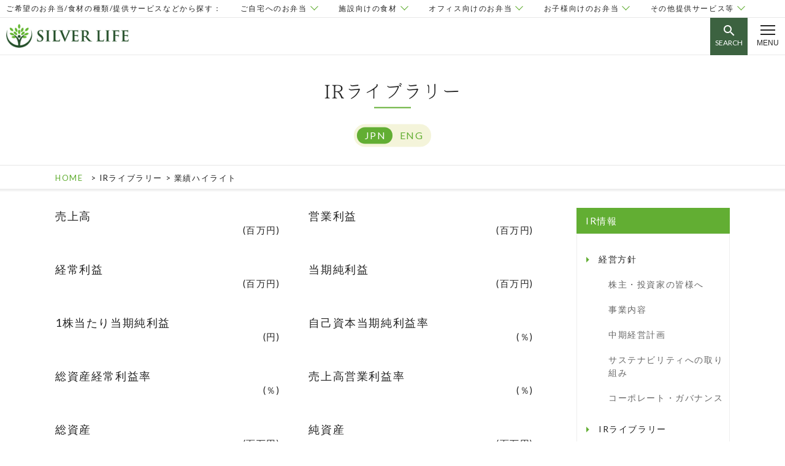

--- FILE ---
content_type: text/html
request_url: https://www.silver-life.co.jp/ir/highlight/index
body_size: 48366
content:
<!DOCTYPE HTML>
<html lang="ja">
<head>
<meta charset="utf-8">
<meta http-equiv="X-UA-Compatible" content="IE=Edge">
<meta name="viewport" content="width=device-width, user-scalable=no, maximum-scale=1.0, initial-scale=1.0, minimum-scale=1.0">
<meta name="format-detection" content="telephone=no">
<meta name="author" content="株式会社シルバーライフ">
<link rel="icon" type="image/vnd.microsoft.icon" href="https://www.silver-life.co.jp/wp/wp-content/themes/silverlife_theme/images/favicon.ico">
<link rel="shortcut icon" type="image/vnd.microsoft.icon" href="https://www.silver-life.co.jp/wp/wp-content/themes/silverlife_theme/images/favicon.ico">
<link rel="apple-touch-icon" type="image/png" href="https://www.silver-life.co.jp/wp/wp-content/themes/silverlife_theme/images/apple-touch-icon.png">
<meta property="og:url" content="//silver-life.co.jp/">
<meta property="og:type" content="website">
<meta property="og:title" content="株式会社シルバーライフは高齢者向け配食サービスを運営している上場企業です">
<meta property="og:description" content="株式会社シルバーライフは高齢者向け配食サービスを運営している上場企業です。居宅様向け、施設様など向け配食サービスは安心してお任せください。">
<meta property="og:image" content="https://www.silver-life.co.jp/wp/wp-content/themes/silverlife_theme/images/ogp.jpg">
<meta property="og:site_name" content="株式会社シルバーライフは高齢者向け配食サービスを運営している上場企業です">
<meta name="twitter:card" content="summary">
<meta name="twitter:title" content="株式会社シルバーライフは高齢者向け配食サービスを運営している上場企業です">
<meta name="twitter:description" content="株式会社シルバーライフは高齢者向け配食サービスを運営している上場企業です。居宅様向け、施設様など向け配食サービスは安心してお任せください。">
<meta name="twitter:image" content="https://www.silver-life.co.jp/wp/wp-content/themes/silverlife_theme/images/tw.jpg">
<link href="https://fonts.googleapis.com/icon?family=Material+Icons" rel="stylesheet">
<link href="https://www.silver-life.co.jp/wp/wp-content/themes/silverlife_theme/js/drawer.min.css" rel="stylesheet">
<link href="/wp/wp-content/themes/silverlife_theme/style.css" rel="stylesheet" type="text/css">
<link href="/wp/wp-content/themes/silverlife_theme/style_new.css" rel="stylesheet" type="text/css">
<link href="/ir/css/ir.css" rel="stylesheet" type="text/css">
<title>業績ハイライト | 株式会社シルバーライフは高齢者向け配食サービスを運営している上場企業です</title>

<!-- Google Tag Manager -->
<script>(function(w,d,s,l,i){w[l]=w[l]||[];w[l].push({'gtm.start':
new Date().getTime(),event:'gtm.js'});var f=d.getElementsByTagName(s)[0],
j=d.createElement(s),dl=l!='dataLayer'?'&l='+l:'';j.async=true;j.src=
'https://www.googletagmanager.com/gtm.js?id='+i+dl;f.parentNode.insertBefore(j,f);
})(window,document,'script','dataLayer','GTM-54S9QRX');</script>
<!-- End Google Tag Manager -->

<!-- All in One SEO Pack 2.3.13.2 by Michael Torbert of Semper Fi Web Design[1971,2016] -->
<meta name="description"  content="業績ハイライトのページです。高齢者向け配食サービスならシルバーライフにお任せください。" />

<meta name="keywords"  content="高齢者向け配食サービス,株式会社シルバーライフ" />

<link rel="canonical" href="https://www.silver-life.co.jp/product" />
<!-- /all in one seo pack -->
<link rel='dns-prefetch' href='//www.google.com' />
<link rel='dns-prefetch' href='//ajax.googleapis.com' />
<link rel='dns-prefetch' href='//cdnjs.cloudflare.com' />
<link rel='dns-prefetch' href='//ajaxzip3.googlecode.com' />
<link rel='dns-prefetch' href='//s.w.org' />
		<script type="text/javascript">
			window._wpemojiSettings = {"baseUrl":"https:\/\/s.w.org\/images\/core\/emoji\/2.3\/72x72\/","ext":".png","svgUrl":"https:\/\/s.w.org\/images\/core\/emoji\/2.3\/svg\/","svgExt":".svg","source":{"concatemoji":"https:\/\/www.silver-life.co.jp\/wp\/wp-includes\/js\/wp-emoji-release.min.js?ver=4.8.2"}};
			!function(a,b,c){function d(a){var b,c,d,e,f=String.fromCharCode;if(!k||!k.fillText)return!1;switch(k.clearRect(0,0,j.width,j.height),k.textBaseline="top",k.font="600 32px Arial",a){case"flag":return k.fillText(f(55356,56826,55356,56819),0,0),b=j.toDataURL(),k.clearRect(0,0,j.width,j.height),k.fillText(f(55356,56826,8203,55356,56819),0,0),c=j.toDataURL(),b!==c&&(k.clearRect(0,0,j.width,j.height),k.fillText(f(55356,57332,56128,56423,56128,56418,56128,56421,56128,56430,56128,56423,56128,56447),0,0),b=j.toDataURL(),k.clearRect(0,0,j.width,j.height),k.fillText(f(55356,57332,8203,56128,56423,8203,56128,56418,8203,56128,56421,8203,56128,56430,8203,56128,56423,8203,56128,56447),0,0),c=j.toDataURL(),b!==c);case"emoji4":return k.fillText(f(55358,56794,8205,9794,65039),0,0),d=j.toDataURL(),k.clearRect(0,0,j.width,j.height),k.fillText(f(55358,56794,8203,9794,65039),0,0),e=j.toDataURL(),d!==e}return!1}function e(a){var c=b.createElement("script");c.src=a,c.defer=c.type="text/javascript",b.getElementsByTagName("head")[0].appendChild(c)}var f,g,h,i,j=b.createElement("canvas"),k=j.getContext&&j.getContext("2d");for(i=Array("flag","emoji4"),c.supports={everything:!0,everythingExceptFlag:!0},h=0;h<i.length;h++)c.supports[i[h]]=d(i[h]),c.supports.everything=c.supports.everything&&c.supports[i[h]],"flag"!==i[h]&&(c.supports.everythingExceptFlag=c.supports.everythingExceptFlag&&c.supports[i[h]]);c.supports.everythingExceptFlag=c.supports.everythingExceptFlag&&!c.supports.flag,c.DOMReady=!1,c.readyCallback=function(){c.DOMReady=!0},c.supports.everything||(g=function(){c.readyCallback()},b.addEventListener?(b.addEventListener("DOMContentLoaded",g,!1),a.addEventListener("load",g,!1)):(a.attachEvent("onload",g),b.attachEvent("onreadystatechange",function(){"complete"===b.readyState&&c.readyCallback()})),f=c.source||{},f.concatemoji?e(f.concatemoji):f.wpemoji&&f.twemoji&&(e(f.twemoji),e(f.wpemoji)))}(window,document,window._wpemojiSettings);
		</script>
		<style type="text/css">
img.wp-smiley,
img.emoji {
	display: inline !important;
	border: none !important;
	box-shadow: none !important;
	height: 1em !important;
	width: 1em !important;
	margin: 0 .07em !important;
	vertical-align: -0.1em !important;
	background: none !important;
	padding: 0 !important;
}
</style>
	<style type="text/css">
	.wp-pagenavi{margin-left:auto !important; margin-right:auto !important;}
	</style>
  <link rel='stylesheet' id='wp-pagenavi-style-css'  href='https://www.silver-life.co.jp/wp/wp-content/plugins/wp-pagenavi-style/css/css3_black.css?ver=1.0' type='text/css' media='all' />
	<style type="text/css">
	 .wp-pagenavi
	{
		font-size:12px !important;
	}
	</style>

<link rel="stylesheet" href="https://www.xj-storage.jp/ProvideImage/table/style.css" type="text/css" />
<!-- xj add start -->
<style>
	div.graph-list {
		display: flex;
		flex-wrap: wrap;
		justify-content: space-between;
	}
	div.graph-list div.graph-area {
		width: 47%;
		margin-bottom: 40px;
		font-size: 70%;
	}
	div.graph-list div.graph-area div.graph-title {
		font-size: 160%;
	}
	div.graph-list div.graph-area div.graph-unit {
		text-align: right;
		font-size: 130%;
	}
	div.graph-list div.graph-area table.xj_chart_table td {
		padding: 2px 4px;
		border: solid 1px #ccc;
	}
	div.graph-list div.graph-area table.xj_chart_table td.xj_chart_header,
	div.graph-list div.graph-area table.xj_chart_table td.xj_chart_header_first {
		background: #eee;
	}

	@media screen and (max-width: 644px) {
		div.graph-list div.graph-area,
		div.graph-list div.graph-area div.highcharts-container,
		div.graph-list div.graph-area div.highcharts-container svg {
			width: auto;
		}
	}
	</style>
	<!-- xj add end -->
	
</head>
<body id="ir" class="drawer drawer--right nav_koukoku_highlight">
<!-- Google Tag Manager (noscript) -->
<noscript><iframe src="https://www.googletagmanager.com/ns.html?id=GTM-54S9QRX" height="0" width="0" style="display:none;visibility:hidden"></iframe></noscript>
<!-- End Google Tag Manager (noscript) -->


<div id="GroupSite">
  <div id="GroupTitle">
    <h2><span class="w1000">ご希望の</span><span class="w420">お弁当</span><span class="w550">/食材の種類/提供サービス</span><span class="w420">など</span><span class="w1000">から探す</span><span class="w420">：</span></h2>
    <ul id="GroupTab">
      <li data-grp="personal">ご自宅<span class="w550">へ</span><span class="w1000">のお弁当</span></li>
      <li data-grp="home">施設<span class="w550">向け</span><span class="w1000">の食材</span></li>
      <li data-grp="office">オフィス<span class="w550">向け</span><span class="w1000">のお弁当</span></li>
      <li data-grp="child">お子様<span class="w550">向け</span><span class="w1000">のお弁当</span></li>
      <li data-grp="other">その他<span class="w1000">提供</span><span class="w550">サービス等</span></li>
    </ul>
  </div>
  <div class="groupTabs short" data-grpt="personal">
	<ul>
	  <li><a href="https://www.magokoro-bento.com/" target="_blank"><img src="/wp/wp-content/themes/silverlife_theme/images/group01_normal.png" alt="まごころ弁当" width="88" height="60" loading="lazy">まごころ弁当</a></li>
	  <li><a href="https://www.h-fureai.com/" target="_blank" rel="nofollow"><img src="/wp/wp-content/themes/silverlife_theme/images/group02_normal.png" alt="配食のふれ愛" width="86" height="60" loading="lazy">配食のふれ愛</a></li>
	  <li><a href="https://takushoku-life.com/" target="_blank" rel="nofollow"><img src="/wp/wp-content/themes/silverlife_theme/images/group09_normal.png" alt="宅食ライフ" width="60" height="60" loading="lazy">宅食ライフ</a></li>
	  <li><a href="https://www.sukusuku-bento.com/" target="_blank" rel="nofollow"><img src="/wp/wp-content/themes/silverlife_theme/images/group03.png" alt="すくすく弁当" width="60" height="60" loading="lazy">すくすく弁当</a></li>
	  <li><a href="https://magokoro-care-shoku.com/" target="_blank" rel="nofollow"><img src="/wp/wp-content/themes/silverlife_theme/images/group07.png" alt="まごころケア食" width="60" height="60" loading="lazy">まごころケア食</a></li>
	  <li><a href="https://www.silver-life.co.jp/" target="_blank" rel="nofollow"><img src="/wp/wp-content/themes/silverlife_theme/images/group06.png" alt="シルバーライフ" width="60" height="60" loading="lazy">運営会社</a></li>
	</ul>
  </div>
  <div class="groupTabs" data-grpt="home">
	<ul>
		<li><img src="/wp/wp-content/themes/silverlife_theme/images/group08.png" alt="こだわりシェフ" width="66" height="60" loading="lazy">こだわりシェフ<span>- <a href="https://kodawari-chef.com/" target="_blank" rel="nofollow">高齢者施設向け</a><br>
		- <a href="https://kodawari-chef.com/lp" target="_blank" rel="nofollow">障がい者施設向け</a></span></li>
		<li><a href="https://kodawari-chef.com/otegaru" target="_blank" rel="nofollow"><img src="/wp/wp-content/themes/silverlife_theme/images/group10.png" alt="おてがるシェフ" width="60" height="60" loading="lazy">おてがるシェフ</a></li>
		<li><img src="/wp/wp-content/themes/silverlife_theme/images/group05.png" alt="まごころ食材" width="144" height="60" loading="lazy">まごころ食材<span>- <a href="https://magokoro-shokuzai.com/" target="_blank" rel="nofollow">高齢者施設向け</a><br>
	  - <a href="https://magokoro-shokuzai.com/lp/" target="_blank" rel="nofollow">障がい者施設向け</a></span></li>
	  <li><a href="https://www.silver-life.co.jp/" target="_blank" rel="nofollow"><img src="/wp/wp-content/themes/silverlife_theme/images/group06.png" alt="シルバーライフ" width="60" height="60" loading="lazy">運営会社</a></li>
	</ul>
  </div>
  <div class="groupTabs" data-grpt="child">
	<ul>
	  <li><a href="https://www.sukusuku-bento.com/" target="_blank" rel="nofollow"><img src="/wp/wp-content/themes/silverlife_theme/images/group03.png" alt="すくすく弁当" width="60" height="60" loading="lazy">すくすく弁当</a></li>
	  <li><a href="https://www.silver-life.co.jp/" target="_blank" rel="nofollow"><img src="/wp/wp-content/themes/silverlife_theme/images/group06.png" alt="シルバーライフ" width="60" height="60" loading="lazy">運営会社</a></li>
	</ul>
  </div>
  <div class="groupTabs" data-grpt="office">
	<ul>
	  <li><a href="https://www.rakuraku-bento.com/" target="_blank" rel="nofollow"><img src="/wp/wp-content/themes/silverlife_theme/images/group04.png" alt="楽らく弁当" width="60" height="60" loading="lazy">楽らく弁当</a></li>
	  <li><a href="https://www.silver-life.co.jp/" target="_blank" rel="nofollow"><img src="/wp/wp-content/themes/silverlife_theme/images/group06.png" alt="シルバーライフ" width="60" height="60" loading="lazy">運営会社</a></li>
	</ul>
  </div>
  <div class="groupTabs" data-grpt="other">
	<ul>
		<li><a href="https://www.silver-life.co.jp/oem" target="_blank" rel="nofollow"><img src="/wp/wp-content/themes/silverlife_theme/images/group06.png" alt="シルバーライフ" width="60" height="60" loading="lazy">OEM</a></li>
		<li><a href="https://www.silver-life.co.jp/soko" target="_blank" rel="nofollow"><img src="/wp/wp-content/themes/silverlife_theme/images/group06.png" alt="シルバーライフ" width="60" height="60" loading="lazy">物流倉庫業</a></li>
		<li><a href="https://www.silver-life.co.jp/supplier" target="_blank" rel="nofollow"><img src="/wp/wp-content/themes/silverlife_theme/images/group06.png" alt="シルバーライフ" width="60" height="60" loading="lazy">仕入先募集中</a></li>
		<li><a href="https://www.silver-life.co.jp/" target="_blank" rel="nofollow"><img src="/wp/wp-content/themes/silverlife_theme/images/group06.png" alt="シルバーライフ" width="60" height="60" loading="lazy">運営会社</a></li>
	</ul>
  </div>
  <div id="lang_change_top"><p><a href="/english" target="_blank"><i class="material-icons">language</i>English</a></p></div>
</div>

<div id="contents">
<header id="header">
	<div class="wrapper clearfix">
		<h1 id="logo"><a href="/"><img src="/wp/wp-content/themes/silverlife_theme/images/logo.png" alt="株式会社シルバーライフ"></a></h1>
		<nav id="pcnavi">
			<ul class="clearfix">
				<li class="nav_business"><a href="/product">事業紹介</a></li>
				<li class="nav_fc"><a href="/fc">フランチャイズ加盟募集</a></li>
				<li class="nav_service">
					<a class="noLink">サービス</a>
					<div class="submenu">
						<ul class="images">
							<li class="nav_oem">
								<a href="/oem" target="_blank">
									<figure>
										<img src="/wp/wp-content/themes/silverlife_theme/images/product/img_oem.jpg" alt="">
									</figure>
									<p>OEM<i class="material-icons"></i></p>
								</a>
							</li>
							<li class="nav_soko">
								<a href="/soko" target="_blank">
									<figure>
										<img src="/wp/wp-content/themes/silverlife_theme/images/product/img_soko.jpg" alt="">
									</figure>
									<p>物流倉庫業<i class="material-icons"></i></p>
								</a>
							</li>
							<li class="nav_fbr">
								<a href="/frozen-bento-rice" target="_blank">
									<figure>
										<img src="/wp/wp-content/themes/silverlife_theme/images/product/img_fbr.jpg" alt="">
									</figure>
									<p>社食用ご飯付き冷凍弁当<i class="material-icons"></i></p>
								</a>
							</li>
							<!-- li class="nav_consulting">
								<a href="/consulting" target="_blank">
									<figure>
										<img src="/wp/wp-content/themes/silverlife_theme/images/product/img_ecc.jpg" alt="">
									</figure>
									<p>冷凍食品EC専門コンサルティング<i class="material-icons"></i></p>
								</a>
							</li -->
							</ul>
				    </div>
				</li>
				<li class="nav_supplier"><a href="/supplier" target="_blank">仕入先募集中</a></li>
				<!-- ▼IRヘッダーリンク▼ -->
				<li class="nav_koukoku">
					<a href="/ir/index.html">IR情報</a>
					<div class="submenu">
						<ul class="links">
							<li class="nav_koukoku_managements">
								<div class="nav_koukoku_message">
									<figure>
										<img src="/ir/images/top/btn_01.png" alt="">
									</figure>
									<p>経営方針</p>
								</div>
								<ul>
									<li class="nav_koukoku_governance"><a href="/ir/message/index">株主・投資家の皆様へ</a></li>
									<li class="nav_koukoku_about"><a href="/ir/individual/about/index">事業内容</a></li>
									<li class="nav_koukoku_mid_term"><a href="/ir/management/mid_term/index">中期経営計画</a></li>
									<li class="nav_koukoku_sustainability"><a href="/ir/individual/sustainability/index">サステナビリティへの取り組み</a></li>
									<li class="nav_koukoku_governance"><a href="/ir/management/governance/index">コーポレート・ガバナンス</a></li>
								</ul>
							</li>
							<li class="nav_koukoku_newses">
								<div class="nav_koukoku_library">
									<figure>
										<img src="/ir/images/top/btn_03.png" alt="">
									</figure>
									<p>IRライブラリー</p>
								</div>
								<ul>
									<li class="nav_koukoku_news"><a href="/ir/news/index">IRニュース</a></li>
									<li class="nav_koukoku_document"><a href="/ir/library/document/index">決算説明資料</a></li>
									<li class="nav_koukoku_tanshin"><a href="/ir/library/tanshin/index">決算短信</a></li>
									<li class="nav_koukoku_yuho"><a href="/ir/library/yuho/index">有価証券報告書</a></li>
									<li class="nav_koukoku_highlight"><a href="/ir/highlight/index">業績ハイライト</a></li>
								</ul>
							</li>
							<li class="nav_koukoku_stocks">
								<div class="nav_koukoku_stock">
									<figure>
										<img src="/ir/images/top/btn_05.png" alt="">
									</figure>
									<p>株式について</p>
								</div>
								<ul>
									<!-- li class="nav_koukoku_incentive"><a href="/ir/individual/incentive/index">株主優待</a></li -->
									<li class="nav_koukoku_stock_info"><a href="/ir/stock/stock_info/index">株式情報</a></li>
									<li class="nav_koukoku_meeting"><a href="/ir/stock/meeting/index">株主総会</a></li>
									<li class="nav_koukoku_stock_price"><a href="/ir/stock/stock_price/index">株価情報</a></li>
								</ul>
							</li>
							<li class="nav_koukoku_individuals">
								<div class="nav_koukoku_individual">
									<figure>
										<img src="/ir/images/individual/main.jpg" alt="">
									</figure>
									<p>その他</p>
								</div>
								<ul>                        
									<li><a href="/ir/schedule/index" class="nav_koukoku_scedule">IRスケジュール</a></li>
									<li><a href="/ir/public_notice/index" class="nav_koukoku_public_notice">電子公告</a></li>
									<li><a href="/ir/faq/index" class="nav_koukoku_faq">よくあるご質問</a></li>
									<li><a href="https://www.silver-life.co.jp/contact" class="nav_koukoku_faq">IRお問い合わせ</a></li>
									<li><a href="/ir/disclaimer/index" class="nav_koukoku_disclaimer">IRポリシー</a></li>
								</ul>
							</li>
						</ul>
					</div>
				</li>
				<!-- ▲IRヘッダーリンク▲ -->
				<li class="nav_recruit">
					<a href="/recruit" target="_blank">採用情報</a>
					<div class="submenu">
						<ul class="links">
							<li class="nav_recruit_message">
								<a href="/recruit/message" target="_blank">
									<figure>
										<img src="/wp/wp-content/themes/silverlife_theme/recruitimages/message/top.jpg" alt="">
									</figure>
									<p>代表メッセージ<i class="material-icons"></i></p>
								</a>
								<a href="/recruit/guideline" target="_blank">募集要項<i class="material-icons"></i></a>
							</li>
							<li class="nav_recruit_type">
								<a href="/recruit/shop" target="_blank">
									<figure>
										<img src="/wp/wp-content/themes/silverlife_theme/recruitimages/guideline/top2.jpg" alt="">
									</figure>
									<p>職種紹介・店舗<i class="material-icons"></i></p>
								</a>
								<a href="/recruit/factory" target="_blank">職種紹介・工場<i class="material-icons"></i></a>
								<a href="/recruit/logistics" target="_blank">職種紹介・物流<i class="material-icons"></i></a>
								<a href="/recruit/office" target="_blank">職種紹介・本社<i class="material-icons"></i></a>
							</li>
							<li class="nav_recruit_interview">
								<a href="/recruit/interview" target="_blank">
									<figure>
										<img src="/wp/wp-content/themes/silverlife_theme/recruitimages/interview/top.jpg" alt="">
									</figure>
									<p>先輩社員インタビュー<i class="material-icons"></i></p>
								</a>
								<a href="/recruit/scholarship" target="_blank">奨学金返済支援制度体験談<i class="material-icons"></i></a>
								<a href="/recruit/faq" target="_blank">よくある質問<i class="material-icons"></i></a>
							</li>
							<li class="nav_recruit_form">
								<a href="/recruit/entry" target="_blank">
									<figure>
										<img src="/wp/wp-content/themes/silverlife_theme/recruitimages/entry/top.jpg" alt="">
									</figure>
									<p>採用エントリーはこちら<i class="material-icons"></i></p>
								</a>
							</li>
						</ul>
					</div>
				</li>
				<li class="nav_corporate">
					<a href="/company">企業情報</a>
					<div class="submenu">
						<ul class="links">
							<li class="nav_corporate_messages">
								<a href="/company/message" class="nav_corporate_message">
									<figure>
										<img src="/wp/wp-content/themes/silverlife_theme/images/company/btn_01.png" alt="">
									</figure>
									<p>代表メッセージ</p>
								</a>
								<a href="/news" class="nav_news">メディア掲載一覧</a>
							</li>
							<li class="nav_corporate_outline">
								<a href="/company/outline">
									<figure>
										<img src="/wp/wp-content/themes/silverlife_theme/images/company/btn_02.png" alt="">
									</figure>
									<p>企業概要</p>
								</a>
							</li>
							<li class="nav_corporate_history">
								<a href="/company/history">
									<figure>
										<img src="/wp/wp-content/themes/silverlife_theme/images/company/btn_03.png" alt="">
									</figure>
									<p>沿革</p>
								</a>
							</li>
							<li class="nav_corporate_management">
								<a href="/company/management">
									<figure>
										<img src="/wp/wp-content/themes/silverlife_theme/images/company/btn_04.png" alt="">
									</figure>
									<p>役員紹介</p>
								</a>
							</li>
						</ul>
					</div>
				</li>
				<li class="inquiry"><a href="/contact"><i class="material-icons">&#xE0E1;</i>お問い合わせ</a></li>
				<!--<li class="search"><a href="/search/"><i class="material-icons">search</i>検索</a></li>-->
				<li class="search"><span><i class="material-icons">search</i>検索</span></li>
			</ul>
		</nav>    
	</div>
	<button type="button" class="drawer-toggle drawer-hamburger">
		<span class="text">MENU</span>
		<span class="drawer-hamburger-icon"></span>
	</button>
	<nav class="drawer-nav" role="navigation">
		<div>
			<h1 class="drawer-hd">MENU</h1>
			<ul class="drawer-menu drawer-menu--right">
				<li>
					<dl class="clearfix">
						<dt><a href="/product">事業紹介</a></dt>
						<dd><a href="https://magokoro-bento.com/" target="_blank">まごころ弁当<i class="material-icons">&#xE895;</i></a></dd>
						<dd><a href="https://www.h-fureai.com/" target="_blank">配食のふれ愛<i class="material-icons">&#xE895;</i></a></dd>
						<dd><a href="https://www.takushoku-life.com/" target="_blank">宅食ライフ<i class="material-icons">&#xE895;</i></a></dd>
						<dd><a href="https://magokoro-shokuzai.com/" target="_blank">まごころ食材サービス<br>（高齢者施設向け）<i class="material-icons">&#xE895;</i></a></dd>
						<dd><a href="https://magokoro-shokuzai.com/lp/" target="_blank">まごころ食材サービス<br>（障がい者施設向け）<i class="material-icons">&#xE895;</i></a></dd>
						<dd><a href="https://kodawari-chef.com/" target="_blank">こだわりシェフ<br>(高齢者施設向け)<i class="material-icons">&#xE895;</i></a></dd>
						<dd><a href="https://kodawari-chef.com/lp" target="_blank">こだわりシェフ<br>(障がい者施設向け)<i class="material-icons">&#xE895;</i></a></dd>
						<dd><a href="https://kodawari-chef.com/otegaru" target="_blank">おてがるシェフ<i class="material-icons">&#xE895;</i></a></dd>
						<dd><a href="https://www.sukusuku-bento.com/" target="_blank">すくすく弁当<i class="material-icons">&#xE895;</i></a></dd>
						<dd><a href="https://rakuraku-bento.com/" target="_blank">楽らく弁当<i class="material-icons">&#xE895;</i></a></dd>
						<dd><a href="https://magokoro-care-shoku.com/" target="_blank">まごころケア食<i class="material-icons">&#xE895;</i></a></dd>
						<dd><a href="/oem" target="_blank">OEM<i class="material-icons">&#xE895;</i></a></dd>
						<dd><a href="/soko" target="_blank">物流倉庫業<i class="material-icons">&#xE895;</i></a></dd>
						<dd><a href="/frozen-bento-rice" target="_blank">社食用ご飯付き冷凍弁当<i class="material-icons">&#xE895;</i></a></dd>
						<!-- dd><a href="/consulting" target="_blank">冷凍食品EC専門<br>コンサルティング<i class="material-icons">&#xE895;</i></a></dd -->
					</dl>
				</li>
				<li>
					<dl class="clearfix">
						<dt><a href="/fc">フランチャイズ加盟募集</a></dt>
						<dd><a href="https://www.magokoro-bento.com/fc/lp.html" target="_blank">まごころ弁当FC<i class="material-icons">&#xE895;</i></a></dd>
						<dd><a href="https://www.h-fureai.com/fc/" target="_blank">配食のふれ愛FC<i class="material-icons">&#xE895;</i></a></dd>
						<dd><a href="https://www.takushoku-life.com/fc/" target="_blank">宅食ライフFC<i class="material-icons">&#xE895;</i></a></dd>
					</dl>
				</li>
				<li>
					<dl class="clearfix">
						<dt><a href="/company">企業概要</a></dt>
						<dd>
							<a href="/company">企業情報</a>
							<div class="acd"></div>
							<ul class="acdContent">
								<li><a href="/company/message">代表メッセージ</a></li>
								<li><a href="/company/outline">企業概要</a></li>
								<li><a href="/company/history">沿革</a></li>
								<li><a href="/company/management">役員紹介</a></li>
						    </ul>
						</dd>
						<dd><a href="/supplier" target="_blank">仕入先募集中<i class="material-icons">&#xE895;</i></a></dd>
						<!-- ▼IR　SPハンバーガー▼ -->
						<dd>
							<a href="/ir/index.html">IR情報</a>
							<div class="acd"></div>
							<ul class="acdContent">
								<li>
									<p>経営方針</p>
									<ul class="cate_B">
										<li><a href="/ir/message/index">株主・投資家の皆様へ</a></li>
										<li><a href="/ir/individual/about/index">事業内容</a></li>
										<li><a href="/ir/management/mid_term/index">中期経営計画</a></li>
										<li><a href="/ir/individual/sustainability/index">サステナビリティへの<br>取り組み</a></li>
										<li><a href="/ir/management/governance/index">コーポレート・<br>ガバナンス</a></li>
									</ul>
								</li>
								<li>
									<p>IRライブラリー</p>
									<ul class="cate_B">
										<li><a href="/ir/news/index">IRニュース</a></li>
										<li><a href="/ir/library/document/index">決算説明資料</a></li>
										<li><a href="/ir/library/tanshin/index">決算短信</a></li>
										<li><a href="/ir/library/yuho/index">有価証券報告書</a></li>
										<li><a href="/ir/highlight/index">業績ハイライト</a></li>
									</ul>
								</li>
								<li>
									<p>株式について</p>
									<ul class="cate_B">
										<!-- li><a href="/ir/individual/incentive/index">株主優待</a></li -->
										<li><a href="/ir/stock/stock_info/index">株式情報</a></li>
										<li><a href="/ir/stock/meeting/index">株主総会</a></li>
										<li><a href="/ir/stock/stock_price/index">株価情報</a></li>
									</ul>
								</li>
								<li>
									<p>その他</p>
									<ul class="cate_B">
										<li><a href="/ir/schedule/index">IRスケジュール</a></li>
										<li><a href="/ir/faq/index">よくあるご質問</a></li>
										<li><a href="/ir/public_notice/index">電子公告</a></li>
										<li><a href="/ir/disclaimer/index">IRポリシー</a></li>
									</ul>
								</li>
							</ul>
						</dd>
						<!-- ▲IR　SPハンバーガー▲ -->
						<dd>
							<a href="/recruit" target="_blank">採用情報</a>
							<div class="acd"></div>
							<ul class="acdContent">
								<li><a href="/recruit/message" target="_blank">代表メッセージ</a></li>
								<li><a href="/recruit/guideline" target="_blank">募集要項</a></li>
								<li><a href="/recruit/shop" target="_blank">職種紹介・店舗</a></li>
								<li><a href="/recruit/factory" target="_blank">職種紹介・工場</a></li>
								<li><a href="/recruit/logistics" target="_blank">職種紹介・物流</a></li>
								<li><a href="/recruit/office" target="_blank">職種紹介・本社</a></li>
								<li><a href="/recruit/interview" target="_blank">先輩社員インタビュー</a></li>
								<li><a href="/recruit/scholarship" target="_blank">奨学金返済支援制度体験談</a></li>
								<li><a href="/recruit/faq" target="_blank">よくある質問</a></li>
								<li><a href="/recruit/entry" target="_blank">採用エントリーはこちら</a></li>
						    </ul>
						</dd>
						<dd><a href="/contact">お問い合わせ</a></dd>
						<dd><a href="/news">メディア掲載一覧</a></dd>
						<dd><a href="/privacy">プライバシーポリシー</a></dd>
						<dd><a href="/sitemap">サイトマップ</a></dd>
					</dl>
				</li>
				<li>
					<dl class="clearfix">
						<dt><a href="/english" target="_blank">English</a></dt>
					</dl>
				</li>
			</ul>
		</div>
	</nav>
  <div class="search sp">
		<span class="text">SEARCH</span>
		<i class="material-icons">search</i>
  </div>
  
  <div class="searchFormWrap">
    <div class="searchFormInner">
      <p>サイト内検索</p>
        <script>
          (function() {
            var cx = '011046579788366277386:d5z31p8sdzm';
            var gcse = document.createElement('script');
            gcse.type = 'text/javascript';
            gcse.async = true;
            gcse.src = 'https://cse.google.com/cse.js?cx=' + cx;
            var s = document.getElementsByTagName('script')[0];
            s.parentNode.insertBefore(gcse, s);
          })();
      </script>
      <gcse:searchbox-only></gcse:searchbox-only>
    </div>
  </div>

</header>

<section>
	<div id="main">
		<h1>IRライブラリー</h1>
        <a href="/english" class="lang_change" target="_blank"><span class="current">JPN</span><span>ENG</span></a>
	</div>
	<nav id="bread">
		<ul class="wrapper">
			<li><a href="/">HOME</a></li>
            <li>&gt;&nbsp;<strong>IRライブラリー</strong></li>
            <li>&gt;&nbsp;<strong>業績ハイライト</strong></li>
		</ul>
	</nav>
    
	<div class="cnt wrapper ir" id="highlight">
    
    <div class="ir_main">

<!-- xj add start -->
<div class="graph-list">
	<div class="graph-area">
		<div class="graph-title">売上高</div>
		<div class="graph-unit">(百万円)</div>
		<script type="text/javascript" src="https://www.xj-storage.jp/public-graph-at/graphjs/AS71108/d21e6470/bee2/4d01/85f6/118d8927a726/graph_ja.js?scheme=1&loadjs=1"></script><noscript>このコンテンツは、ブラウザの設定でJavascriptを有効にすることで表示されます。</noscript>
		<script type="text/javascript" src="https://www.xj-storage.jp/public-graph-at/table/AS71108/d21e6470/bee2/4d01/85f6/118d8927a726/table_ja.js"></script><noscript>このコンテンツは、ブラウザの設定でJavascriptを有効にすることで表示されます。</noscript>
	</div>
	<div class="graph-area">
		<div class="graph-title">営業利益</div>
		<div class="graph-unit">(百万円)</div>
		<script type="text/javascript" src="https://www.xj-storage.jp/public-graph-at/graphjs/AS71108/2698254e/4524/4d0d/9f9a/f31748101ac3/graph_ja.js?scheme=1&loadjs=0"></script><noscript>このコンテンツは、ブラウザの設定でJavascriptを有効にすることで表示されます。</noscript>
		<script type="text/javascript" src="https://www.xj-storage.jp/public-graph-at/table/AS71108/2698254e/4524/4d0d/9f9a/f31748101ac3/table_ja.js"></script><noscript>このコンテンツは、ブラウザの設定でJavascriptを有効にすることで表示されます。</noscript>
	</div>
	<div class="graph-area">
		<div class="graph-title">経常利益</div>
		<div class="graph-unit">(百万円)</div>
		<script type="text/javascript" src="https://www.xj-storage.jp/public-graph-at/graphjs/AS71108/0a2bf61d/6356/4964/89c9/5da558c02d00/graph_ja.js?scheme=1&loadjs=0"></script><noscript>このコンテンツは、ブラウザの設定でJavascriptを有効にすることで表示されます。</noscript>
		<script type="text/javascript" src="https://www.xj-storage.jp/public-graph-at/table/AS71108/0a2bf61d/6356/4964/89c9/5da558c02d00/table_ja.js"></script><noscript>このコンテンツは、ブラウザの設定でJavascriptを有効にすることで表示されます。</noscript>
	</div>
	<div class="graph-area">
		<div class="graph-title">当期純利益</div>
		<div class="graph-unit">(百万円)</div>
		<script type="text/javascript" src="https://www.xj-storage.jp/public-graph-at/graphjs/AS71108/49b4acf3/d8cc/468f/8602/23800adafb05/graph_ja.js?scheme=1&loadjs=0"></script><noscript>このコンテンツは、ブラウザの設定でJavascriptを有効にすることで表示されます。</noscript>
		<script type="text/javascript" src="https://www.xj-storage.jp/public-graph-at/table/AS71108/49b4acf3/d8cc/468f/8602/23800adafb05/table_ja.js"></script><noscript>このコンテンツは、ブラウザの設定でJavascriptを有効にすることで表示されます。</noscript>
	</div>
	<div class="graph-area">
		<div class="graph-title">1株当たり当期純利益</div>
		<div class="graph-unit">(円)</div>
		<script type="text/javascript" src="https://www.xj-storage.jp/public-graph-at/graphjs/AS71108/59780d89/8639/4c3d/8906/c1ace2a4451c/graph_ja.js?scheme=1&loadjs=0"></script><noscript>このコンテンツは、ブラウザの設定でJavascriptを有効にすることで表示されます。</noscript>
		<script type="text/javascript" src="https://www.xj-storage.jp/public-graph-at/table/AS71108/59780d89/8639/4c3d/8906/c1ace2a4451c/table_ja.js"></script><noscript>このコンテンツは、ブラウザの設定でJavascriptを有効にすることで表示されます。</noscript>
	</div>
	<div class="graph-area">
		<div class="graph-title">自己資本当期純利益率</div>
		<div class="graph-unit">(％)</div>
		<script type="text/javascript" src="https://www.xj-storage.jp/public-graph-at/graphjs/AS71108/89a6726c/cc94/4337/9cdd/349fe9063069/graph_ja.js?scheme=1&loadjs=0"></script><noscript>このコンテンツは、ブラウザの設定でJavascriptを有効にすることで表示されます。</noscript>
		<script type="text/javascript" src="https://www.xj-storage.jp/public-graph-at/table/AS71108/89a6726c/cc94/4337/9cdd/349fe9063069/table_ja.js"></script><noscript>このコンテンツは、ブラウザの設定でJavascriptを有効にすることで表示されます。</noscript>
	</div>
	<div class="graph-area">
		<div class="graph-title">総資産経常利益率</div>
		<div class="graph-unit">(％)</div>
		<script type="text/javascript" src="https://www.xj-storage.jp/public-graph-at/graphjs/AS71108/d8f4b516/4af3/467d/a8d6/3cb7476c5164/graph_ja.js?scheme=1&loadjs=0"></script><noscript>このコンテンツは、ブラウザの設定でJavascriptを有効にすることで表示されます。</noscript>
		<script type="text/javascript" src="https://www.xj-storage.jp/public-graph-at/table/AS71108/d8f4b516/4af3/467d/a8d6/3cb7476c5164/table_ja.js"></script><noscript>このコンテンツは、ブラウザの設定でJavascriptを有効にすることで表示されます。</noscript>
	</div>
	<div class="graph-area">
		<div class="graph-title">売上高営業利益率</div>
		<div class="graph-unit">(％)</div>
		<script type="text/javascript" src="https://www.xj-storage.jp/public-graph-at/graphjs/AS71108/3bb771e3/8135/4202/9393/6d1a83502836/graph_ja.js?scheme=1&loadjs=0"></script><noscript>このコンテンツは、ブラウザの設定でJavascriptを有効にすることで表示されます。</noscript>
		<script type="text/javascript" src="https://www.xj-storage.jp/public-graph-at/table/AS71108/3bb771e3/8135/4202/9393/6d1a83502836/table_ja.js"></script><noscript>このコンテンツは、ブラウザの設定でJavascriptを有効にすることで表示されます。</noscript>
	</div>
	<div class="graph-area">
		<div class="graph-title">総資産</div>
		<div class="graph-unit">(百万円)</div>
		<script type="text/javascript" src="https://www.xj-storage.jp/public-graph-at/graphjs/AS71108/d41b7503/fbbd/468c/b3fb/cb2d71e56f2c/graph_ja.js?scheme=1&loadjs=0"></script><noscript>このコンテンツは、ブラウザの設定でJavascriptを有効にすることで表示されます。</noscript>
		<script type="text/javascript" src="https://www.xj-storage.jp/public-graph-at/table/AS71108/d41b7503/fbbd/468c/b3fb/cb2d71e56f2c/table_ja.js"></script><noscript>このコンテンツは、ブラウザの設定でJavascriptを有効にすることで表示されます。</noscript>
	</div>
	<div class="graph-area">
		<div class="graph-title">純資産</div>
		<div class="graph-unit">(百万円)</div>
		<script type="text/javascript" src="https://www.xj-storage.jp/public-graph-at/graphjs/AS71108/4ff742c7/be26/438a/9392/f3ac81f5aec6/graph_ja.js?scheme=1&loadjs=0"></script><noscript>このコンテンツは、ブラウザの設定でJavascriptを有効にすることで表示されます。</noscript>
		<script type="text/javascript" src="https://www.xj-storage.jp/public-graph-at/table/AS71108/4ff742c7/be26/438a/9392/f3ac81f5aec6/table_ja.js"></script><noscript>このコンテンツは、ブラウザの設定でJavascriptを有効にすることで表示されます。</noscript>
	</div>
	<div class="graph-area">
		<div class="graph-title">自己資本比率</div>
		<div class="graph-unit">(％)</div>
		<script type="text/javascript" src="https://www.xj-storage.jp/public-graph-at/graphjs/AS71108/87d94c8e/8441/49e9/8e1c/88202348d769/graph_ja.js?scheme=1&loadjs=0"></script><noscript>このコンテンツは、ブラウザの設定でJavascriptを有効にすることで表示されます。</noscript>
		<script type="text/javascript" src="https://www.xj-storage.jp/public-graph-at/table/AS71108/87d94c8e/8441/49e9/8e1c/88202348d769/table_ja.js"></script><noscript>このコンテンツは、ブラウザの設定でJavascriptを有効にすることで表示されます。</noscript>
	</div>
	<div class="graph-area">
		<div class="graph-title">1株当たり純資産</div>
		<div class="graph-unit">(円)</div>
		<script type="text/javascript" src="https://www.xj-storage.jp/public-graph-at/graphjs/AS71108/d7691c7e/b01f/47b8/81ee/f1046986c589/graph_ja.js?scheme=1&loadjs=0"></script><noscript>このコンテンツは、ブラウザの設定でJavascriptを有効にすることで表示されます。</noscript>
		<script type="text/javascript" src="https://www.xj-storage.jp/public-graph-at/table/AS71108/d7691c7e/b01f/47b8/81ee/f1046986c589/table_ja.js"></script><noscript>このコンテンツは、ブラウザの設定でJavascriptを有効にすることで表示されます。</noscript>
	</div>
</div>
※第2四半期（2Q）は、第1四半期から第2四半期までの累計情報です。<br />
※第3四半期（3Q）は、第1四半期から第3四半期までの累計情報です。<br />
※第4四半期（4Q）は、第1四半期から第4四半期までの累計情報です。<br />
<br />
※当社は2018年5月1日付けで普通株式1株につき2株の分割を、2019年10月1日付けで普通株式1株につき2株の分割をそれぞれ行っております。上記は当該株式分割に伴う影響を加味し、遡及修正を行った場合の1株当たり指標の推移を記載しております。<br />
<br />
ご利用上の注意<br />
・決算短信等の訂正が発表された場合、本データの記載内容は即時反映されません。<br />
・決算短信様式変更等に伴い、更新の頻度が変更になる場合があります。<br />
<br />
本データの記載内容は、決算短信に基づき作成しております。<br />
掲載のためのデータ変換にあたっては相当の注意を行っておりますが、第三者による人為的改竄または機器等の誤作動による機械的瑕疵その他不可抗力によって情報に誤りを生ずる可能性がありますのでご注意ください。<br />
決算等に関する情報の詳細に関しましては、決算短信等の資料にてご確認ください。<br />
<!-- xj add end -->

    </div>    
<!-- ▼IRライトナビ▼ -->
<div class="ir_sidenav">
    <div class="cate_ttl"><a href="/ir/index">IR情報</a></div>
    <nav>
    <ul class="cate_A">
        <li>経営方針
            <ul class="cate_B">
                <li><a href="/ir/message/index">株主・投資家の皆様へ</a></li>
                <li><a href="/ir/individual/about/index">事業内容</a></li>
                <li><a href="/ir/management/mid_term/index">中期経営計画</a></li>
                <li><a href="/ir/individual/sustainability/index">サステナビリティへの取り組み</a></li>
                <li><a href="/ir/management/governance/index">コーポレート・ガバナンス</a></li>
             </ul>
        </li>
        <li>IRライブラリー
            <ul class="cate_B">
                <li><a href="/ir/news/index">IRニュース</a></li>
                <li><a href="/ir/library/document/index">決算説明資料</a></li>
                <li><a href="/ir/library/tanshin/index">決算短信</a></li>
                <li><a href="/ir/library/yuho/index">有価証券報告書</a></li>
                <li><a href="/ir/highlight/index">業績ハイライト</a></li>
            </ul>
        </li>
        <li>株式について
            <ul class="cate_B">
                <!-- li><a href="/ir/individual/incentive/index">株主優待</a></li -->
                <li><a href="/ir/stock/stock_info/index">株式情報</a></li>
                <li><a href="/ir/stock/meeting/index">株主総会</a></li>
                <li><a href="/ir/stock/stock_price/index">株価情報</a></li>
            </ul>
        </li>
        <li><a href="/ir/schedule/index">IRスケジュール</a></li>
        <li><a href="/ir/faq/index">よくあるご質問</a></li>
        <li><a href="https://www.silver-life.co.jp/contact">IRお問い合わせ</a></li>
        <li><a href="/ir/public_notice/index">電子公告</a></li>
        <li><a href="/ir/disclaimer/index">IRポリシー</a></li>
    </ul>
    </nav>
</div>
<!-- ▲IRライトナビ▲ -->
</div>
</section>
</div><!--/contents-->
<aside id="ft_add">
	<div class="wrapper">
		<h2><a href="/"><img src="https://www.silver-life.co.jp/wp/wp-content/themes/silverlife_theme/images/logo.png" alt="株式会社シルバーライフ"></a></h2>
		<!--<ul class="clearfix">
			<li class="heightLine-7">
				<p class="name">本社</p>
				<p class="add">〒160-0023<br>東京都新宿区西新宿4-32-4<br class="tabspnone">ハイネスロフティ2階</p>
				<p class="add"><span class="tel-link">03-6300-5622</span>（代表）</p>
			</li>
			<li class="heightLine-7">
				<p class="name">関東工場</p>
				<p class="add">〒370-0603<br>群馬県邑楽郡邑楽町中野1678-1</p>
			</li>
			<li class="heightLine-7">
				<p class="name">受付センター</p>
				<p class="add">〒370-0503<br>群馬県邑楽郡千代田町大字赤岩字上宿北195-1</p>
			</li>
		</ul>-->
	</div>
</aside>
<footer id="footer">
<p id="pagetop"><a class="scroll" href="#contents"></a></p>
	<div class="wrapper">
		<nav>
			<ul>
				<li class="ftnav_business"><a href="/product/">事業紹介</a></li>
				<li class="ftnav_fc"><a href="/fc/">フランチャイズ加盟募集</a></li>
				<li class="ftnav_ir"><a href="/ir/index.html">IR情報</a></li>
				<li class="ftnav_recruit"><a href="/recruit/" target="_blank">採用情報</a></li>
				<li class="ftnav_corporate"><a href="/company/">企業情報</a></li>
				<li class="ftnav_contact"><a href="/contact/">お問い合わせ</a></li>
				<li class="ftnav_sitemap"><a href="/sitemap/">サイトマップ</a></li>
				<li class="ftnav_privacy"><a href="/privacy/">プライバシーポリシー</a></li>
			</ul>

		</nav>
		<small>&copy; Silver Life co. Ltd., ALL RIGHTS RESERVED.
		</small>
	</div>
</footer>
<script type='text/javascript' src='//www.google.com/jsapi?ver=4.8.2'></script>
<script type='text/javascript' src='//ajax.googleapis.com/ajax/libs/jquery/1.8.3/jquery.min.js?ver=1.8.3'></script>
<script type='text/javascript' src='//cdnjs.cloudflare.com/ajax/libs/iScroll/5.1.3/iscroll.min.js?ver=5.1.3'></script>
<script type='text/javascript' src='https://www.silver-life.co.jp/wp/wp-content/themes/silverlife_theme/js/matchMedia.js?ver=4.8.2'></script>
<script type='text/javascript' src='https://www.silver-life.co.jp/wp/wp-content/themes/silverlife_theme/js/easing.js?ver=4.8.2'></script>
<script type='text/javascript' src='https://www.silver-life.co.jp/wp/wp-content/themes/silverlife_theme/js/jquery.scrollTo.js?ver=4.8.2'></script>
<script type='text/javascript' src='https://www.silver-life.co.jp/wp/wp-content/themes/silverlife_theme/js/scroll.js?ver=4.8.2'></script>
<script type='text/javascript' src='https://www.silver-life.co.jp/wp/wp-content/themes/silverlife_theme/js/pagetop.js?ver=4.8.2'></script>
<script type='text/javascript' src='https://www.silver-life.co.jp/wp/wp-content/themes/silverlife_theme/js/tel.js?ver=4.8.2'></script>
<script type='text/javascript' src='https://www.silver-life.co.jp/wp/wp-content/themes/silverlife_theme/js/GroupSite.js?ver=4.8.2'></script>
<script type='text/javascript' src='/wp/wp-content/themes/silverlife_theme/js/sitesearch.js?ver=4.8.2'></script>
<script type='text/javascript' src='https://www.silver-life.co.jp/wp/wp-content/themes/silverlife_theme/js/drawer.min.js?ver=4.8.2'></script>
<script type='text/javascript' src='https://www.silver-life.co.jp/wp/wp-content/themes/silverlife_theme/js/drawerMenu.js?ver=4.8.2'></script>
<script type='text/javascript' src='https://www.silver-life.co.jp/wp/wp-content/themes/silverlife_theme/js/acd.js'></script>
<script type='text/javascript' src='https://www.silver-life.co.jp/wp/wp-content/themes/silverlife_theme/js/android.js?ver=4.8.2'></script>
<script type='text/javascript' src='https://www.silver-life.co.jp/wp/wp-content/themes/silverlife_theme/js/jquery.heightLine.js?ver=4.8.2'></script>
<script type='text/javascript' src='https://www.silver-life.co.jp/wp/wp-content/themes/silverlife_theme/js/heightLineAct.js?ver=4.8.2'></script>
<script type='text/javascript' src='https://www.silver-life.co.jp/wp/wp-content/themes/silverlife_theme/js/modernizr.custom.82002.js?ver=4.8.2'></script>
<!--[if lt IE 9]>
<script type='text/javascript' src='https://www.silver-life.co.jp/wp/wp-content/themes/silverlife_theme/js/css3-mediaqueries.js?ver=4.8.2'></script>
<![endif]-->
<script type='text/javascript' src='https://ajaxzip3.googlecode.com/svn/trunk/ajaxzip3/ajaxzip3-https.js?ver=20140807'></script>
<script type='text/javascript' src='https://www.silver-life.co.jp/wp/wp-includes/js/wp-embed.min.js?ver=4.8.2'></script>
</body>
</html>


--- FILE ---
content_type: text/css
request_url: https://www.silver-life.co.jp/wp/wp-content/themes/silverlife_theme/style.css
body_size: 69635
content:
@charset "utf-8";

@import url('https://fonts.googleapis.com/css?family=Lato:100,300,400,700');
@import url(https://fonts.googleapis.com/earlyaccess/notosansjp.css);
@font-face {
	font-family: 'Harenosora';
	src: url('./font/Harenosora.woff'), url('./font/Harenosora.otf');
}

/* ------------------------------
 Base
------------------------------ */

html {
	-webkit-text-size-adjust: 100%;
	scroll-behavior: smooth;
}
* {
	border: none;
	margin: 0px;
	padding: 0px;
	font-weight: inherit;
	font-size: inherit;
}
section, article, aside, dialog, figure, footer, header, hgroup, nav, li {
	display: block;
}
body {
	height: 100%;
	margin: 0;
	font-size: 16px;
	font-family: 'Lato', "メイリオ", "ＭＳ Ｐゴシック", "ヒラギノ角ゴ Pro W3", Meiryo, Verdana, Arial, sans-serif;
	line-height: 1.8;
	letter-spacing: 0.1em;
	text-align: center;
	color: #222;
	background: #fff;
}
a {
	color: #666;
	outline: none;
	text-decoration: none;
	transition: all 0.5s ease;
	-webkit-transition: all 0.5s ease;
}
.noef a {
	transition: none;
	-webkit-transition: none;
}
a:hover {
	cursor: pointer;
}
li {
	list-style-type: none;
}
img {
	max-width: 100%;
	vertical-align: middle;
}

::selection {
	background: #EBF2C8; /* Safari */
}
::-moz-selection {
	background: #EBF2C8; /* Firefox */
}

/* clearfix */

.clearfix:after {
	content: ".";
	display: block;
	clear: both;
	height: 0;
	visibility: hidden;
}
.clearfix {
	min-height: 1px;
}
* html .clearfix {
	height: 1px;
	/*\*//*/
	height: auto;
	overflow: hidden;
	/**/
}

/* ---------- Common-Setting ---------- */

.serif {
	font-family: "游明朝", YuMincho, "ヒラギノ明朝 ProN W3", "Hiragino Mincho ProN", "ＭＳ Ｐ明朝", "ＭＳ 明朝", serif;
}
.gothic {
	font-family: 'Lato', 'Noto Sans JP', "メイリオ", "ＭＳ Ｐゴシック", "ヒラギノ角ゴ Pro W3", Meiryo, Verdana, Arial, sans-serif;
}

.b { font-weight: bold; }
.fl { float: left; display: inline; }
.fr { float: right; display: inline; }
.right { text-align: right; }
.left { text-align: left; }
.center { text-align: center; }
.s { font-size: 85%; }
.clear { clear: both;}

.br { display: inline-block;}

/* ------------------------------
 Base END
------------------------------ */

#lang_change_top {
    position: absolute;
    top: 0;
    left: 0;
    width: 100%;
    z-index: 0;
	pointer-events: none;
}
#lang_change_top p {
    margin: 0 auto;
    padding: 0;
    width: 100%;
    max-width: 1350px;
    text-align: right;
}
#lang_change_top a {
    display: inline-block;
    width: 110px;
    height: 28px;
    color: #666;
    font-size: 14px;
    line-height: 28px;
    text-align: center;
    border-right: 1px solid #E8E8E8;
    border-left: 1px solid #E8E8E8;
    box-sizing: border-box;
	pointer-events: auto;
    vertical-align: top;
}
#lang_change_top a .material-icons {
    margin: -2px 4px 0 0;
    color: #999;
    font-size: 18px;
    vertical-align: middle;
    transition: all 0.5s ease;
    -webkit-transition: all 0.5s ease;
}
#lang_change_top a:hover {
    color: #62AE33;
    background: #f4f9f0;
}
#lang_change_top a:hover .material-icons {
    color: #73bb47;
    text-decoration: none;
}

#contents {
	width: 100%;
	position: relative;
	overflow: hidden;
}
.wrapper {
	width: 1100px;
	margin-right: auto;
	margin-left: auto;
	text-align: left;
	clear: both;
	box-sizing: border-box;
	-webkit-box-sizing: border-box;
}

.pcnone {
	display: none;
}
.pctabnone {
	display: none;
}


/* ------------------------------
 Header
------------------------------ */

#header {
	width: 100%;
	height: 75px;
	position: absolute;
	top: 0;
	left: 0;
	background-color: rgba(255,255,255,0.9);
	z-index: 120;
	border-bottom: 1px solid #E8E8E8;
}
#header .wrapper {
	width: 1350px;
}
#header h1#logo {
	width: 220px;
	height: 43px;
	float: left;
	margin-top: 16px;
}
#header h1#logo a {
	width: 100%;
	display: block;
}
#header nav#pcnavi {
	display: inline-block;
	height: 75px;
	float: right;
}
#header nav#pcnavi ul {
	height: 75px;
	float: left;
}
#header nav#pcnavi ul li {
	padding: 0;
	height: 75px;
	line-height: 75px;
	float: left;
}
#header nav#pcnavi ul li a,
#header nav#pcnavi ul li span {
	width: 100%;
	height: 75px;
	font-size: 15px;
	padding: 0 15px;
	display: block;
	text-align: center;
	box-sizing: border-box;
	-webkit-box-sizing: border-box;
	position: relative;
}
#header nav#pcnavi ul li a {
	color: #111;
}
#header nav#pcnavi ul li span {
	color: #999;
}
#header nav#pcnavi ul li a::after {
	content: "";
	width: 100%;
	height: 0;
	position: absolute;
	bottom: 0;
	left: 0;
	background-color: rgba(98,174,51,1);
	transition: all .3s ease;
	-webkit-transition: all .3s ease;
	-moz-transition: all .3s ease;
}
#header nav#pcnavi > ul > li:hover > a::after,
#header nav#pcnavi ul li a:hover::after,
#product #header nav#pcnavi ul li.nav_business a::after,
#fc #header nav#pcnavi ul li.nav_fc a::after,
#news #header nav#pcnavi ul li a.nav_news::after,
#company #header nav#pcnavi > ul > li.nav_corporate > a::after,
#message #header nav#pcnavi > ul > li.nav_corporate > a::after,
#outline #header nav#pcnavi > ul > li.nav_corporate > a::after,
#history #header nav#pcnavi > ul > li.nav_corporate > a::after,
#management #header nav#pcnavi > ul > li.nav_corporate > a::after,
#message #header nav#pcnavi ul li a.nav_corporate_message::after,
#outline #header nav#pcnavi ul li.nav_corporate_outline a::after,
#history #header nav#pcnavi ul li.nav_corporate_history a::after,
#management #header nav#pcnavi ul li.nav_corporate_management a::after {
	height: 3px;
}
#header nav#pcnavi ul li.inquiry {
	margin: 0 0 0 15px;
}
#header nav#pcnavi ul li.inquiry a {
	width: 180px;
	background-color: rgba(98,174,51,1);
	color: #fff;
	overflow: hidden;
	padding: 0;
}
#header nav#pcnavi ul li.inquiry a:hover {
	background-color: rgba(98,174,51,0.8);
}
#contact #header nav#pcnavi ul li.inquiry a,
#confirm #header nav#pcnavi ul li.inquiry a,
#thanks #header nav#pcnavi ul li.inquiry a {
	background-color: rgba(98,174,51,0.8);
}
#header nav#pcnavi ul li.inquiry a:hover::after {
	height: 0;
}
#header nav#pcnavi ul li.inquiry a i {
	vertical-align: middle;
	margin-right: 5px;
}

/* ----- Mobile ----- */

#header button.drawer-toggle,
#header nav.drawer-nav {
	display: none;
}


/* ------------------------------
 Footer
------------------------------ */

/* ----- Map ----- 

.map {
	height: 280px;
	position: relative;
	background:url(images/map.jpg) no-repeat center center;
	background-size: cover;
	-webkit-background-size: cover;
}
.map::after {
	content: "";
	width: 24px;
	height: 38px;
	background:url(images/map_pin.png) no-repeat left top;
	position: absolute;
	left: 50%;
	top: 50%;
	margin: -14px 0 0 -12px;
	z-index: 4;
}
.map > a {
	width: 100%;
	height: 280px;
	display: block;
	z-index: 2;
	position: absolute;
	left: 0;
	top: 0;
}
.map div {
	width: 300px;
	height: 100px;
	box-sizing: border-box;
	-webkit-box-sizing: border-box;
	position: absolute;
	top: 15%;
	left: 50%;
	margin-left: -150px;
	padding: 10px;
	font-size: 12px;
	letter-spacing: 0;
	text-align: center;
	border: 1px solid #ccc;
	background-color: rgba(255,255,255,.85);
	box-shadow: 0 1px 2px rgba(0,0,0,.4);
	color: #111;
	box-sizing: border-box;
	-webkit-box-sizing: border-box;
	z-index: 3;
}
.map div i {
	width: 70px;
	text-align: center;
	display: block;
	float: left;
}
.map div p {
	display: block;
	margin-left: 100px;
	text-align: left;
	line-height: 1.4;
}
*/

/* ----- ft add ----- */

#ft_add {
	width: 100%;
	background-color: #F4F4DA;
}
#ft_add .wrapper {
	padding: 30px 0;
}
#ft_add h2 {
	width: 250px;
	margin: 0 auto;
}
#ft_add h2 a {
	width: 100%;
	diplay: block;
}
#ft_add ul li {
	width: 33.33%;
	float: left;
	padding: 10px 30px;
	box-sizing: border-box;
	position: relative;
}
#ft_add ul li::after {
	content: "";
	width: 1px;
	height: 100%;
	background-color: #E8E8AE;
	position: absolute;
	right: 0;
	top: 0;
}
#ft_add ul li:last-child::after {
	width: 0;
	height: 0;
}
#ft_add ul li p {
	text-align: center;
	line-height: 1.4;
}
#ft_add ul li p.name {
	padding: 4px 0;
	font-weight: 600;
	margin-bottom: 10px;
	background-color: #DDDD88;
	border-radius: 2px;
	font-size: 15px;
}
#ft_add ul li p.add {
	font-size: 14px;
}


#footer #pagetop {
	width: 60px;
	height: 60px;
	position: fixed;
	right: 20px;
	bottom: 20px;
	z-index: 100;
}
#footer #pagetop a {
	width: 60px;
	height: 60px;
	display: block;
	background-color: rgba(255,255,255,.8);
	border-radius: 2px;
	position: relative;
	text-align: center;
	vertical-align: middle;
	overflow: hidden;
}
#footer #pagetop a::before {
	content: "";
	width: 16px;
	height: 16px;
	border: 0px;
	border-top: solid 2px rgba(98,174,51,1);
	border-right: solid 2px rgba(98,174,51,1);
	-webkit-transform: rotate(-45deg);
	transform: rotate(-45deg);
	position: absolute;
	top: 50%;
	left: 50%;
	margin: -5px 0 0 -9px;
	box-sizing: border-box;
}
#footer #pagetop a:hover {
	background-color: rgba(98,174,51,0.8);
}
#footer #pagetop a:hover::before {
	border-top: solid 2px #fff;
	border-right: solid 2px #fff;
}

#footer {
	height: 60px;
	background-color: #333;
}
#footer nav {
	width: 75%;
	float: left;
}
#footer nav ul {
	height: 60px;
}
#footer nav ul li {
	height: 60px;
	line-height: 60px;
	display: inline-block;
}
#footer nav ul li a {
	display: block;
	position: relative;
	padding: 0 10px 0 5px;
	font-size: 11px;
	color: #fff;
}
#footer nav ul li a::after {
	content: "";
	width: 1px;
	height: 18px;
	background-color: #666;
	position: absolute;
	top: 50%;
	right: 0;
	margin-top: -9px;
}
#footer nav ul li:last-child a::after {
	width: 0;
}
#footer nav ul li a::before {
	content: "";
	width: 0;
	height: 1px;
	border-bottom: 1px solid rgba(98,174,51,1);
	position: absolute;
	bottom: 31%;
	left: 0;
	transition: all 0.3s ease;
	-webkit-transition: all 0.3s ease;
}
#footer nav ul li a:hover::before {
	width: 95%;
}
#product #footer nav ul li.ftnav_business a::before,
#fc #footer nav ul li.ftnav_fc a::before,
#ir #footer nav ul li.ftnav_ir a::before,
#company #footer nav ul li.ftnav_corporate a::before,
#message #footer nav ul li.ftnav_corporate a::before,
#outline #footer nav ul li.ftnav_corporate a::before,
#history #footer nav ul li.ftnav_corporate a::before,
#management #footer nav ul li.ftnav_corporate a::before,
#contact #footer nav ul li.ftnav_contact a::before,
#sitemap #footer nav ul li.ftnav_sitemap a::before,
#privacy #footer nav ul li.ftnav_privacy a::before {
	width: 95%;
}
#footer small {
	width: 25%;
	float: right;
    height: 50px;
    display: block;
    line-height: 60px;
    text-align: right;
    font-size: 12px;
    color: #999;
	letter-spacing: 0;
}
/* #FCorientation #footer small:after {
    content: "©2021 SANRIO CO., LTD. APPROVAL NO. L628328";
    display: block;
} */

/* ------------------------------
 Index
------------------------------ */

/* ----- Slider ----- */

#mainvisual {
	position: relative;
	padding-bottom: 5px;
	background: #B1700C;
	background: -webkit-linear-gradient(right, #B1700C 0%, #fff 50%, #B1700C 100%);
	background: linear-gradient(to right, #B1700C 0%, #fff 50%, #B1700C 100%);
}
.slider-pro {
	height: 550px;
}
#mainvisual .inner {
	background: url(images/slider3_text.png) no-repeat center bottom;
	width: 100%;
	max-width: 1600px;
	height: 550px;
	background-size: contain;
	-webkit-background-size: contain;
	margin: 0 auto;
	position: absolute;
	bottom: 0;
	left: 50%;
	transform: translateX(-50%);
	-webkit-transform: translateX(-50%);
	z-index: 2;
}

/* ----- Business ----- */

#business {
	padding: 60px 0 40px;
}
#business ul {
	margin: 0 -15px;
}
#business ul li {
	width: 33.333%;
	float: left;
	padding: 15px;
	box-sizing: border-box;
	-webkit-box-sizing: border-box;
}
#business ul li a,
#business ul li div {
	width: 100%;
	display: block;
	text-align: center;
	color: #111;
}
#business ul li a figure,
#business ul li div figure {
	height: 0;
	padding-top: 64.285%;
	margin-bottom: 10px;
	position: relative;
	box-sizing: border-box;
	-webkit-box-sizing: border-box;
	background-color: #ddd;
	overflow: hidden;
}
#business ul li div figure::before {
	content: "Coming soon!";
	width: 100%;
	position: absolute;
	top: 50%;
	left: 50%;
	transform: translateX(-50%) translateY(-50%);
	-webkit-transform: translateX(-50%) translateY(-50%);
	color: #fff;
	font-size: 20px;
	letter-spacing: 0;
	font-style: italic;
	z-index: 3;
}
#business ul li a figure::after,
#business ul li div figure::after {
	content: "";
	width: 100%;
	height: 100%;
	position: absolute;
	top: 0;
	left: 0;
	z-index: 2;
	transition: all 0.5s ease;
	-webkit-transition: all 0.5s ease;
}
#business ul li div figure::after {
	background-color: rgba(0,0,0,0.2);
}
#business ul li a figure img,
#business ul li div figure img {
	width: 100%;
	height: 100%;
	position: absolute;
	left: 0;
	top: 0;
	transition: all 0.5s ease;
	-webkit-transition: all 0.5s ease;
}
#business ul li a:hover figure img {
	transform: scale(1.1);
	-webkit-transform: scale(1.1);
}
#business ul li a span,
#business ul li div span {
	position: relative;
	padding-left: 20px;
}
#business ul li a span::before,
#business ul li div span::before {
	content: "";
	width: 0;
	height: 0;
	border: 5px solid transparent;
	border-left: 8px solid rgba(98,174,51,1);
	position: absolute;
	left: 0;
	margin-top: 8px;
}
#business ul li a span i.pctab {
	font-style: normal;
	display: inline;
}
#business ul li a span i.sp {
	font-style: normal;
	display: none;
}


/* ----- News ----- */

#topnews {
	background: url(images/bg_news.png) repeat left top;
	padding: 60px 0;
}
#topnews h1 {
	font-size: 28px;
	text-align: center;
	margin-bottom: 40px;
	position: relative;
	font-family: "Harenosora", "游明朝", "YuMincho", "ヒラギノ明朝 Pro W3", "Hiragino Mincho Pro", "HGS明朝B", "ＭＳ Ｐ明朝", serif;
}
#topnews h1::after {
	content: "";
	width: 60px;
	height: 2px;
	background-color: rgba(98,174,51,1);
	position: absolute;
	bottom: -5px;
	left: 50%;
	margin-left: -30px;
}
#topnews ul li {
	border-bottom: 1px dotted #666;
	padding: 15px 5px;
}
#topnews ul li:last-child {
	border-bottom: none;
}
#topnews ul li p.info {
	width: 250px;
	float: left;
}
#topnews ul li span.date {
	width: 120px;
	display: block;
	float: left;
	letter-spacing: 0;
	text-align: center;
}
#topnews ul li span.cat {
	width: 120px;
	display: block;
	float: right;
	text-align: center;
	font-size: 12px;
	color: #fff;
	background-color: #5A5959;
}
#topnews ul li p.text {
	margin-left: 280px;
	padding-left: 20px;
	position: relative;
}
#topnews ul li p.text::before {
	content: "";
	width: 0;
	height: 0;
	border: 5px solid transparent;
	border-left: 8px solid rgba(98,174,51,1);
	position: absolute;
	left: 0;
	margin-top: 8px;
}
#topnews ul li p.text a {
	color: #666;
	text-decoration: underline;
}
#topnews ul li p.text a:hover {
	text-decoration: none;
}
#topnews p.more {
	text-align: right;
}
#topnews p.more a {
	display: inline-block;
	margin-top: 10px;
	padding: 5px 30px;
	min-width: 232px;
	font-size: 12px;
	color: #fff;
	text-align: center;
	background-color: rgba(98,174,51,1);
	border-radius: 2px;
	box-sizing: border-box;
}
#topnews p.more a:hover {
	background-color: rgba(98,174,51,0.8);
}
#topnews p.more a img {
	width: 14px;
	margin-right: 8px;
}

#topnews ul.noCat li p.info {
	width: 120px;
}
#topnews ul.noCat li p.text {
	margin-left: 140px;
}
#topnews p.more + h1 {
	margin-top: 60px;
}

/* ----- Mission ----- */

#mission {
	height: 700px;
	background: url(images/bg_mission.jpg) no-repeat center center;
	background-size: cover;
	-webkit-background-size: cover;
	position: relative;
	overflow: hidden;
}
#mission h1 {
	font-size: 42px;
	text-align: center;
	line-height: 1.4;
	margin-bottom: 30px;
	position: relative;
	font-family: "Harenosora", "游明朝", "YuMincho", "ヒラギノ明朝 Pro W3", "Hiragino Mincho Pro", "HGS明朝B", "ＭＳ Ｐ明朝", serif;
}
#mission h1 span {
	font-size: 16px;
	display: block;
}
#mission h2 {
	font-size: 22px;
	text-align: left;
	line-height: 1.5;
	margin-bottom: 20px;
	font-family: "Harenosora", "游明朝", "YuMincho", "ヒラギノ明朝 Pro W3", "Hiragino Mincho Pro", "HGS明朝B", "ＭＳ Ｐ明朝", serif;
}
#mission p {
	width: 100%;
	margin-top: 15px;
	font-family: "Harenosora", "游明朝", "YuMincho", "ヒラギノ明朝 Pro W3", "Hiragino Mincho Pro", "HGS明朝B", "ＭＳ Ｐ明朝", serif;
	position: relative;
	z-index: 3;
	text-shadow: 0 0 5px #ECF1B6, 0 0 5px #ECF1B6;
	-webkit-text-shadow: 0 0 5px #ECF1B6, 0 0 5px #ECF1B6;
}
#mission .wood {
	position: absolute;
	bottom: -10px;
	right: 5%;
	z-index: 1;
}
#mission .grass {
	width: 100%;
	height: 93px;
	position: absolute;
	bottom: 0;
	left: 0;
	z-index: 2;
	background: url(images/mission_grass.png) repeat-x left top;
}
#spring_canvas {
	height: 700px;
	overflow: hidden;
	position: relative;
	padding: 40px 0;
	box-sizing: border-box;
	-webkit-box-sizing: border-box;
}


/* ----- Banner ----- */

#banner {
	padding: 80px 0;
}
#banner ul {
	margin: 0 -12px;
}
#banner ul li {
	width: 25%;
	float: left;
	padding: 15px 12px;
	box-sizing: border-box;
	-webkit-box-sizing: border-box;
}
#banner ul li a {
	width: 100%;
	display: block;
	text-align: center;
}
#banner ul li a figure {
	height: 0;
	padding-top: 38.461%;
	position: relative;
	box-sizing: border-box;
	-webkit-box-sizing: border-box;
	margin-bottom: 10px;
	background-color: #ddd;
}
#banner ul li a figure img {
	width: 100%;
	height: 100%;
	position: absolute;
	left: 0;
	top: 0;
}


/* ------------------------------
 Page Common
------------------------------ */

#main {
	width: 100%;
	height: 240px;
	position: relative;
}
#main h1 {
	width: 100%;
	font-size: 30px;
	text-align: center;
	position: absolute;
	top: 60%;
	left: 50%;
	transform: translateX(-50%) translateY(-50%);
	-webkit-transform: translateX(-50%) translateY(-50%);
	font-family: "Harenosora", "游明朝", "YuMincho", "ヒラギノ明朝 Pro W3", "Hiragino Mincho Pro", "HGS明朝B", "ＭＳ Ｐ明朝", serif;
}
#main h1::after {
	content: "";
	width: 60px;
	height: 2px;
	background-color: rgba(98,174,51,1);
	position: absolute;
	bottom: -5px;
	left: 50%;
	margin-left: -30px;
}
#main.company h1 { top: 50%; }

.lang_change {
    position: absolute;
    top: 80%;
    left: 50%;
    display: block;
    padding: 5px;
    line-height: 1;
    background: #f4f4da;
    border-radius: 40px;
    -webkit-transform: translateX(-50%) translateY(-50%);
    transform: translateX(-50%) translateY(-50%);
}

.lang_change span {
    display: inline-block;
    position: relative;
    padding: 5px 0 6px;
    width: 58px;
    color: #62ae33;
    line-height: 1;
    text-indent: 2px;
    border-radius: 30px;
    vertical-align: middle;
    -webkit-transition: all ease 0.3s;
    transition: all ease 0.3s;
}
.lang_change span + span { text-indent: 4px; }
.lang_change span.current { color: #FFF; }
.lang_change span.current:before { content: ""; position: absolute; top: 0; left: 0; width: 100%; height: 100%; border-radius: 30px; background: #62ae33; z-index: -1; -webkit-transition: all ease 0.3s; transition: all ease 0.3s; }
.lang_change:hover { background: #e7f5bc; }
.lang_change:hover span { color: #FFF; }
.lang_change:hover span.current { color: #62ae33; }
.lang_change:hover span.current:before { left:100%; }
.lang_change:hover span + span.current:before { left:-100%; }

#bread {
	width: 100%;
	height: 40px;
	border-top: 1px solid #E6E6E6;
	border-bottom: 1px solid #E6E6E6;
	box-shadow: 0 3px 0 #f3f3f3;
	box-sizing: border-box;
	-webkit-box-sizing: border-box;
	margin-bottom: 30px;
}
#bread ul {
	overflow: hidden;
	white-space: nowrap;
}
#bread ul li {
	height: 40px;
	line-height: 40px;
	display: inline-block;
	font-size: 13px;
}
#bread ul li a {
	padding-right: 8px;
	color: rgba(98,174,51,1);
	overflow: hidden;
	text-overflow: ellipsis;
	white-space: nowrap;
}
#bread ul li a:hover {
	text-decoration: underline;
}


/* ------------------------------
 Product
------------------------------ */

#product ul.list {
	display: flex;
	flex-wrap: wrap;
	margin: 0 -20px 30px;
}
#product ul.list li {
    position: relative;
	width: 33.333%;
	padding: 20px;
	box-sizing: border-box;
	-webkit-box-sizing: border-box;
}
#product ul.list li a {
	display: block;
    padding-bottom: 32px;
	width: 100%;
    height: 100%;
	color: #333;
    box-sizing: border-box;
}
#product ul.list li a figure {
	height: 0;
	padding-top: 64.706%;
	margin-bottom: 10px;
	position: relative;
	box-sizing: border-box;
	-webkit-box-sizing: border-box;
	background-color: #ddd;
	overflow: hidden;
}
#product ul.list li a figure img {
	width: 100%;
	height: 100%;
	position: absolute;
	left: 0;
	top: 0;
	transition: all 0.5s ease;
	-webkit-transition: all 0.5s ease;
}
#product ul.list li a:hover figure img {
	transform: scale(1.1);
	-webkit-transform: scale(1.1);
}
#product ul.list li a p.logo {
	width: 100%;
	text-align: center;
	margin: 0 auto 10px;
}
#product ul.list li a h2 {
	font-size: 20px;
	line-height: 1.4;
	font-weight: 600;
	text-align: center;
	margin-bottom: 10px;
	font-family: 'Lato', 'Noto Sans JP', "メイリオ", "ＭＳ Ｐゴシック", "ヒラギノ角ゴ Pro W3", Meiryo, Verdana, Arial, sans-serif;
}
#product ul.list li a h2 i {
	font-size: 18px;
	vertical-align: middle;
	color: #bbb;
	padding-left: 5px;
}
#product ul.list li a h2 span {
	font-size: 16px;
	color: rgba(38,76,39,1);
	font-weight: normal;
	display: block;
}
#product ul.list li a p {
	margin-bottom: 10px;
}
#product ul.list li a p.btn {
	display: block;
    position: absolute;
    bottom: 20px;
    left: 20px;
	margin: 0;
	padding: 5px 0;
    width: calc(100% - 40px);
	color: #fff;
	font-size: 12px;
	text-align: center;
	background-color: rgba(98,174,51,1);
	border-radius: 2px;
	transition: all 0.5s ease;
	-webkit-transition: all 0.5s ease;
}
#product ul.list li a:hover p.btn {
	background-color: rgba(98,174,51,0.8);
}


/* ------------------------------
 Fc
------------------------------ */

#fc ul.list {
	margin: 0 -10px;
}
#fc ul.list li {
	width: 33.3%;
	float: left;
	padding: 10px;
	box-sizing: border-box;
	-webkit-box-sizing: border-box;
}
#fc ul.list li a {
	padding: 20px;
	border: 1px solid #ddd;
	border-radius: 3px;
	display: block;
	color: #333;
}
#fc ul.list li a figure {
	height: 0;
	padding-top: 64.706%;
	margin-bottom: 10px;
	position: relative;
	box-sizing: border-box;
	-webkit-box-sizing: border-box;
	background-color: #ddd;
	overflow: hidden;
}
#fc ul.list li a figure img {
	width: 100%;
	height: 100%;
	position: absolute;
	left: 0;
	top: 0;
	transition: all 0.5s ease;
	-webkit-transition: all 0.5s ease;
}
#fc ul.list li a:hover figure img {
	transform: scale(1.1);
	-webkit-transform: scale(1.1);
}
#fc ul.list li a p.logo {
	width: 80%;
	text-align: center;
	margin: 0 auto 10px;
}
#fc ul.list li a h2 {
	font-size: 20px;
	line-height: 1.4;
	font-weight: 600;
	text-align: center;
	margin-bottom: 10px;
	font-family: 'Lato', 'Noto Sans JP', "メイリオ", "ＭＳ Ｐゴシック", "ヒラギノ角ゴ Pro W3", Meiryo, Verdana, Arial, sans-serif;
}
#fc ul.list li a h2 i {
	font-size: 18px;
	vertical-align: middle;
	color: #bbb;
	padding-left: 5px;
}
#fc ul.list li a h2 span {
	font-size: 16px;
	color: rgba(38,76,39,1);
	font-weight: normal;
	display: block;
}

#fc a.fcBanner {
	display: block;
	-webkit-transition: all ease 0.3s;
	transition: all ease 0.3s;
}
#fc a.fcBanner:hover {
	opacity: .8;
}

#fc a.requestBanner {
    display: block;
    position: relative;
    margin: 30px 0;
    padding: 25px 0 55px;
    color: #FFF;
    font-size: 26px;
    letter-spacing: 4px;
    text-align: center;
    background: url("/wp/wp-content/themes/silverlife_theme/images/fc/bg_request.jpg") no-repeat center center;
	background-size: 100% auto;
}
#fc a.requestBanner:hover {
	background-size: 110% auto;
}
#fc a.requestBanner:before {
	content: "";
	position: absolute;
	bottom: 34px;
	left: 50%;
	margin-left: -20px;
	width: 20px;
	height: 20px;
	border-bottom: 2px solid #FFF;
	border-right: 2px solid #FFF;
	z-index: 10;
	transform: rotate(45deg);
	transition: bottom .5s;
}
#fc a.requestBanner:hover:before {
	bottom: 24px;
}

#fc article {
	width: 100%;
	background: url(images/fc/bg_article.jpg) no-repeat center center;
	background-size: cover;
	-webkit-background-size: cover;
	padding: 40px 0 50px;
	margin-top: 50px;
}
#fc article .text {
	width: 90%;
	background-color: rgba(255,255,255,0.75);
	border-radius: 3px;
	padding: 40px;
	box-sizing: border-box;
	-webkit-box-sizing: border-box;
	margin: 0 auto;
}
#fc article h1 {
	font-size: 28px;
	text-align: center;
	line-height: 1.5;
	font-family: "Harenosora", "游明朝", "YuMincho", "ヒラギノ明朝 Pro W3", "Hiragino Mincho Pro", "HGS明朝B", "ＭＳ Ｐ明朝", serif;
	margin-bottom: 40px;
}
#fc article h2 {
	font-size: 20px;
	line-height: 1.5;
	font-family: 'Lato', 'Noto Sans JP', "メイリオ", "ＭＳ Ｐゴシック", "ヒラギノ角ゴ Pro W3", Meiryo, Verdana, Arial, sans-serif;
	margin: 30px 0 20px;
}
#fc article h2:first-of-type {
	margin: 0 0 20px;
}
#fc article p {
	line-height: 1.5;
	margin-top: 10px;
}
#fc article p.name {
	text-align: right;
	margin-top: 20px;
}
#fc #RequestForm {
	padding: 60px 0 10px;
}
#fc #RequestForm h2 {
	font-size: 28px;
	line-height: 1.2;
	text-align: center;
	margin-bottom: 40px;
	position: relative;
	font-family: "Harenosora", "游明朝", "YuMincho", "ヒラギノ明朝 Pro W3", "Hiragino Mincho Pro", "HGS明朝B", "ＭＳ Ｐ明朝", serif;
}
#fc #RequestForm h2:after {
	content: "";
	width: 60px;
	height: 2px;
	background-color: rgba(98,174,51,1);
	position: absolute;
	bottom: -15px;
	left: 50%;
	margin-left: -30px;
}
#fc #RequestForm h2 br {
	display: none;
}
#fc #RequestForm p {
	margin: 0 0 20px;
	text-align: center;
}

/* ------------------------------
 News
------------------------------ */

/* ----- Index ----- */

#news ul.list {
	margin-bottom: 40px;
}
#news ul.list li {
	border-bottom: 1px dotted #666;
	padding: 15px 5px;
}
#news ul.list li:last-child {
	border-bottom: none;
}
#news ul.list li p.info {
	width: 120px;
	float: left;
}
#news ul.list li span.date {
	width: 120px;
	display: block;
	float: left;
	letter-spacing: 0;
	text-align: center;
}
#news ul.list li span.cat {
	width: 120px;
	display: block;
	float: right;
	text-align: center;
	font-size: 12px;
	color: #fff;
	background-color: #5A5959;
}
#news ul.list li p.text {
	margin-left: 140px;
	padding-left: 20px;
	position: relative;
}
#news ul.list li p.text::before {
	content: "";
	width: 0;
	height: 0;
	border: 5px solid transparent;
	border-left: 8px solid rgba(98,174,51,1);
	position: absolute;
	left: 0;
	margin-top: 8px;
}
#news ul.list li p.text a {
	color: #666;
	text-decoration: underline;
}
#news ul.list li p.text a:hover {
	text-decoration: none;
}

/* ----- Entry ----- */

/**
 * WP - Basic
 */

.postbody big {
	font-size: 125%;
}
.postbody dfn,
.postbody cite,
.postbody em,
.postbody i {
	font-style: italic;
}
.postbody blockquote {
	border: 0 solid #1a1a1a;
	border-left-width: 4px;
	color: #686868;
	font-size: 19px;
	font-size: 1.1875rem;
	font-style: italic;
	line-height: 1.4736842105;
	margin: 0 0 1.4736842105em;
	overflow: hidden;
	padding: 0 0 0 1.263157895em;
}
.postbody blockquote,
.postbody q {
	quotes: none;
}
.postbody blockquote:before,
.postbody blockquote:after,
.postbody q:before,
.postbody q:after {
	content: "";
}
.postbody blockquote p {
	margin-bottom: 1.4736842105em;
}
.postbody blockquote cite,
.postbody blockquote small {
	color: #1a1a1a;
	display: block;
	font-size: 16px;
	font-size: 1rem;
	line-height: 1.75;
}
.postbody blockquote cite:before,
.postbody blockquote small:before {
	content: "\2014\00a0";
}
.postbody blockquote em,
.postbody blockquote i,
.postbody blockquote cite {
	font-style: normal;
}
.postbody blockquote strong,
.postbody blockquote b {
	font-weight: 400;
}
.postbody blockquote > :last-child {
	margin-bottom: 0;
}
.postbody address {
	font-style: italic;
	margin: 0 0 1.75em;
}
.postbody pre {
	border: 1px solid #d1d1d1;
	font-size: 16px;
	font-size: 1rem;
	line-height: 1.3125;
	margin: 0 0 1.75em;
	max-width: 100%;
	overflow: auto;
	padding: 1.75em;
	white-space: pre;
	white-space: pre-wrap;
	word-wrap: break-word;
}
.postbody code {
	background-color: #d1d1d1;
	padding: 0.125em 0.25em;
}
.postbody abbr,
.postbody acronym {
	border-bottom: 1px dotted #d1d1d1;
	cursor: help;
}
.postbody mark,
.postbody ins {
	background: #007acc;
	color: #fff;
	padding: 0.125em 0.25em;
	text-decoration: none;
}
.postbody hr {
	background-color: #d1d1d1;
	border: 0;
	height: 1px;
	margin: 0 0 1.75em;
}
.postbody img {
	height: auto;
	max-width: 100%;
	vertical-align: middle;
}
.postbody del {
	opacity: 0.8;
}

/**
 * WP - Basic End
 */

.postbody a {
	text-decoration: underline;
	color: rgba(98,174,51,1);
}
.postbody a:hover {
	color: rgba(98,174,51,0.8);
}

.postbody {
	width: 90%;
	margin: 0 auto 40px;
}
.postbody h2 {
	font-size: 28px;
	line-height: 1.2;
	text-align: center;
	margin-bottom: 20px;
	font-family: 'Lato', 'Noto Sans JP', "メイリオ", "ＭＳ Ｐゴシック", "ヒラギノ角ゴ Pro W3", Meiryo, Verdana, Arial, sans-serif;
}
.postbody h3 {
	font-size: 20px;
	line-height: 1.4;
	margin: 60px 0 30px;
	padding: 10px;
	font-family: 'Lato', 'Noto Sans JP', "メイリオ", "ＭＳ Ｐゴシック", "ヒラギノ角ゴ Pro W3", Meiryo, Verdana, Arial, sans-serif;
}
.postbody h4 {
	font-size: 18px;
	font-weight: bold;
	line-height: 1.4;
	position: relative;
	margin: 30px 0 10px;
	font-family: 'Lato', 'Noto Sans JP', "メイリオ", "ＭＳ Ｐゴシック", "ヒラギノ角ゴ Pro W3", Meiryo, Verdana, Arial, sans-serif;
}
.postbody h4::before {
	content: "■";
	color: #698C00;
	font-size: 18px;
	padding-right: 5px;
}

.postbody p {
	margin: 0 0 1.75em;
}

.postbody ul {
	margin: 0 0 10px;
}
.postbody ul li {
	margin: 5px 0;
	position: relative;
}
.postbody ul li::before {
	content: "●";
	color: #ddd;
	font-size: 12px;
	padding-right: 5px;
}
.postbody ol {
	list-style: decimal;
	margin: 0 0 10px 30px;
}
.postbody ol li {
	margin: 5px 0;
}
.postbody dt {
	font-size: 18px;
	font-weight: bold;
	line-height: 1.4;
	margin: 30px 0 10px;
	font-family: 'Lato', 'Noto Sans JP', "メイリオ", "ＭＳ Ｐゴシック", "ヒラギノ角ゴ Pro W3", Meiryo, Verdana, Arial, sans-serif;
}
.postbody dt::before {
	content: "■";
	color: #698C00;
	font-size: 18px;
	padding-right: 5px;
}
.postbody dd {
	margin: 5px 0;
	position: relative;
}
.postbody dd::before {
	content: "●";
	color: #ddd;
	font-size: 12px;
	padding-right: 5px;
}

.postbody table {
	table-layout: fixed;
	width: 100%;
	border-top: 1px solid #d1d1d1;
	border-left: 1px solid #d1d1d1;
	border-collapse: collapse;
	border-spacing: 0;
	margin: 10px auto 20px;
	box-sizing: border-box;
	-webkit-box-sizing: border-box;
	-moz-box-sizing: border-box;
}
.postbody table th {
	padding: 10px;
	border-right: 1px solid #d1d1d1;
	border-bottom: 1px solid #d1d1d1;
	background: #F8E7E4;
}
.postbody table td {
	padding: 10px;
	border-right: 1px solid #d1d1d1;
	border-bottom: 1px solid #d1d1d1;
	background: #fff;
}

img.aligncenter {
	display: block;
	margin: 5px auto;
}
img.alignright,
img.alignleft {
	margin: 10px 10px 15px 15px;
	display: inline;
}
img.alignleft {
	margin: 10px 15px 15px 10px;
}
.alignright {
	float: right;
}
.alignleft {
	float: left;
}
#gallery-1 img {
	border: 1px solid #eaeaea !important;
	padding: 5px;
	background: #fff;
}
#gallery-1 img:hover {
	background: #fffaef;
}

.postbody p.cat {
	width: 120px;
	text-align: center;
	color: #fff;
	padding: 0;
	background-color: #5A5959;
	margin: 0 auto 20px;
}
.postbody p.date {
	text-align: center;
	color: #666;
	font-size: 18px;
	margin: 0 auto 40px;
}


/* ------------------------------
 Privacy
------------------------------ */

#privacy .cnt section {
	width: 90%;
	margin: 0 auto;
}
#privacy .cnt section ~ section {margin-top: 50px;padding-top: 20px;border-top: 1px solid #CCC;}
#privacy .cnt h1.sub {
	text-align: center;
	font-size: 20px;
	font-weight: 600;
	margin-bottom: 30px;
	font-family: 'Lato', 'Noto Sans JP', "メイリオ", "ＭＳ Ｐゴシック", "ヒラギノ角ゴ Pro W3", Meiryo, Verdana, Arial, sans-serif;
}
#privacy .cnt p {
	text-align: justify;
	text-justify: distribute;
	margin-bottom: 20px;
}
#privacy .cnt p.right {
	text-align: right;
	margin-bottom: 50px;
}
#privacy .cnt ol {
	margin-bottom: 30px;
}
#privacy .cnt ol li {
	margin-bottom: 15px;
	line-height: 1.4;
}
#privacy .cnt ol li i {
	width: 2em;
	float: left;
	display: block;
}
#privacy .cnt ol li span {
	margin-left: 2em;
	display: block;
}
#privacy .cnt dl {
	margin-bottom: 30px;
}
#privacy .cnt dl dt {
	font-size: 16px;
	font-weight: 600;
	margin-bottom: 15px;
}
#privacy .cnt dl dd dl {
	margin-bottom: 0;
	padding-left: 1em;
}
#privacy .cnt dl dd dl dt {
	font-weight: 600;
	margin: 20px 0 10px;
	font-size: 14px;
	color: #666;
}
#privacy .cnt dl dd dl dd {
	padding-left: 1em;
	margin-bottom: 10px;
	line-height: 1.4;
}
#privacy .cnt dl dd dl.mark dd::before {
	content: "●";
	font-size: 10px;
	color: #999;
	padding-right: 10px;
}
#privacy .cnt dl dd ul li {
	margin-top: 10px;
}
#privacy .cnt dl dd ul li::before {
	content: "◆";
	font-size: 10px;
	color: #ccc;
	padding-right: 10px;
}
#privacy .cnt p a {
	color: #698C00;
}

#privacy .sub {
	margin: 30px 0 20px;
	font-weight: 600;
	font-size: 16px;
}

#privacy .cnt .pd { margin-bottom: 50px;}
#privacy .cnt .pd h2 { margin: 30px 0 15px; font-size: 16px; font-weight: bold;}
#privacy .cnt .pd .tableScroll { margin: 20px 0 40px; overflow: auto;}
#privacy .cnt .pd table { width: 100%; border-collapse: collapse;}
#privacy .cnt .pd th,
#privacy .cnt .pd td { padding: 15px; font-size: 14px; line-height: 1.2; text-align: center; border: 1px solid #CCC; white-space: nowrap;}
#privacy .cnt .pd th { background: #f2f2f2;}
#privacy .cnt .pd td:first-child { min-width: 200px; text-align: left; white-space: normal;}
#privacy .cnt .pd td a { color: #666 !important;}
#privacy .cnt .pd td i { position: relative; top: -1px; color: #bbb !important; font-size: 17px; vertical-align: middle;}
#privacy .cnt .pd ul { margin: 0 0 20px;}
#privacy .cnt .pd li { margin: 0 0 10px;}
#privacy .cnt .pd li::before { content: "●"; font-size: 10px; color: #999; padding-right: 10px;}

@media (hover: hover) and (pointer: fine) {
	#privacy .cnt .pd td a:hover { text-decoration: underline;}
	}

/* ------------------------------
 サイト内検索 search
------------------------------ */
#search .gsc-result .gs-title {
    height: 1.5em !important;
}

/* ------------------------------
 Sitemap
------------------------------ */

#sitemap p {
	margin-bottom: 20px;
}
#sitemap #contents p a {
	color: #111;
	font-size: 16px;
	position: relative;
	padding-left: 15px;
}
#sitemap #contents p a::before {
	content: "";
	width: 0;
	height: 0;
	border: 4px solid transparent;
	border-left: 4px solid rgba(98,174,51,1);
	position: absolute;
	top: 50%;
	left: 0;
	margin-top: -4px;
}
#sitemap ul.list {
	width: 47%;
	margin-bottom: 40px;
}
#sitemap ul.list.left {
	float: left;
}
#sitemap ul.list.right {
	float: right;
	text-align: left;
}
#sitemap ul.list li {
	margin-top: 10px;
}
#sitemap ul.list li a {
	color: #111;
}
#sitemap ul.list li a i {
	font-size: 16px;
	vertical-align: middle;
	color: rgba(98,174,51,1);
	padding-left: 5px;
}
#sitemap ul.list > li a {
	width: 100%;
	display: block;
	font-size: 16px;
	position: relative;
}
#sitemap ul.list > li a span {
	background-color: #fff;
	display: inline-block;
	padding: 0 15px;
}
#sitemap ul.list > li > a::before {
	content: "";
	width: 0;
	height: 0;
	border: 4px solid transparent;
	border-left: 4px solid rgba(98,174,51,1);
	position: absolute;
	top: 50%;
	left: 0;
	margin-top: -4px;
}
#sitemap ul.list > li > a::after {
	content: "";
	width: 100%;
	height: 1px;
	background-color: #ddd;
	position: absolute;
	top: 50%;
	left: 0;
	z-index: -1;
}
#sitemap ul.list > li ul {
	padding-left: 1em;
}
#sitemap ul.list > li ul li a {
	font-size: 16px;
	padding-left: 15px;
}
#sitemap ul.list > li ul li a::before {
	content: "";
	width: 0;
	height: 0;
	border: 4px solid transparent;
	border-left: 4px solid #bbb;
	position: absolute;
	top: 0.9rem;
	left: 0;
	margin-top: -4px;
}


/* ------------------------------
 Company
------------------------------ */

#company .message {
	margin-bottom: 50px;
}
#company .message .top {
	width: 100%;
	margin: 0 auto 30px;
	position: relative;
}
#company .message .top figure {
	height: 0;
	padding-top: 40.909%;
	position: relative;
}
#company .message .top figure img.ph_president {
	width: 100%;
	height: 100%;
	position: absolute;
	top: 0;
	left: 0;
}
#company .message .top .text {
	width: 60%;
	position: absolute;
	top: 50%;
	left: 6%;
	transform: translateY(-50%);
	-webkit-transform: translateY(-50%);
}
#company .message .top .text h1 {
	font-size: 28px;
	line-height: 1.8;
	font-family: "Harenosora", "游明朝", "YuMincho", "ヒラギノ明朝 Pro W3", "Hiragino Mincho Pro", "HGS明朝B", "ＭＳ Ｐ明朝", serif;
}
#company .message .top .text p {
	text-align: right;
	margin-top: 30px;
}
#company .message .text {
	width: 90%;
	margin: 0 auto;
}
#company .message .text p {
	margin-top: 20px;
	text-align: justify;
	text-justify: distribute;
}
#company .message .text ul {
	margin-top: 20px;
}
#company .message .text ul li {
	line-height: 1.4;
	margin-top: 8px;
}
#company .message .text ul li::before {
	content: "●";
	color: #ccc;
	font-size: 10px;
	padding-right: 5px;
}
#company .outline {
	margin-bottom: 40px;
}
#company .outline h1.sub {
	text-align: center;
	font-size: 24px;
	font-weight: 600;
	margin-bottom: 30px;
	font-family: 'Lato', 'Noto Sans JP', "メイリオ", "ＭＳ Ｐゴシック", "ヒラギノ角ゴ Pro W3", Meiryo, Verdana, Arial, sans-serif;
}
#company .outline table {
	width: 90%;
	margin: 0 auto;
	border-collapse: collapse;
}
#company .outline table th {
	padding: 15px 40px 15px 0;
	width: 20%;
	color: #666;
	text-align: right;
	border-bottom: 1px dotted #ccc;
	border-right: 1px solid rgba(98,174,51,0.6);
	font-weight: 600;
	font-size: 14px;
}
#company .outline table td {
	padding: 15px 15px 15px 40px;
	border-bottom: 1px dotted #ccc;
}
#company .outline table td a {
	color: rgba(98,174,51,1);
}
#company .outline table tr:last-child th,
#company .outline table tr:last-child td {
	border-bottom: none;
}
#company .outline table td p.maplink {
	margin-left: 10px;
	display: inline-block;
}
#company .outline table td p.maplink a {
	display: block;
	padding: 2px 10px;
	text-align: center;
	border: 2px solid #333;
	color: #333;
	border-radius: 1px;
	font-size: 12px;
	line-height: 1.4;
}
#company .outline table td p.maplink a:hover {
	border: 2px solid rgba(98,174,51,1);
	color: rgba(98,174,51,1);
}


/* ------------------------------
 Contact
------------------------------ */

#contact .cnt p {
	text-align: center;
	margin-bottom: 20px;
}
#thanks .cnt.thanks p {
	text-align: center;
	margin-bottom: 20px;
}
#thanks .cnt.thanks p.lead {
	text-align: center;
	font-size: 24px;
	font-weight: 600;
	margin-bottom: 30px;
	font-family: 'Lato', 'Noto Sans JP', "メイリオ", "ＭＳ Ｐゴシック", "ヒラギノ角ゴ Pro W3", Meiryo, Verdana, Arial, sans-serif;
}

#contact .cnt p.requestLink {
	position: relative;
    margin: -5px 0 30px;
    padding: 10px 0 0;
	text-align: center !important;
}
#contact .cnt p.requestLink:before {
	content: "";
	position: absolute;
	top: 0;
	left: 50%;
	margin-left: -30px;
	width: 60px;
	border-bottom: 1px solid #DDD;
}
#contact .cnt .requestBtn {
    display: inline-block;
	margin: 20px 10px 0;
    padding: 5px 20px;
    width: calc(100% - 20px);
    max-width: 290px;
    font-size: 14px;
    color: #fff !important;
    text-align: center;
    background-color: rgba(98,174,51,1);
	border: none;
    border-radius: 2px;
    box-sizing: border-box;
}
#contact .cnt .requestBtn:hover {
    background-color: rgba(98,174,51,0.8);
}
#contact .cnt .requestBtn img {
    width: 14px;
    margin-right: 8px;
}
/*
#contact .cnt .requestBtn i {
	position: relative;
	top: -2px;
	margin-right: 8px;
	vertical-align: middle;
}
*/

/* ------------------------------
 Form
------------------------------ */

table.inputform {
	width: 100%;
	margin: 0 auto;
	border-collapse: collapse;
	border-top: 1px solid #ddd;
}
table.inputform th {
	width: 25%;
	box-sizing: border-box;
	text-align: left;
	padding: 30px 20px;
	font-weight: normal;
	vertical-align: middle;
	border-right: 1px solid #ddd;
}
table.inputform td {
	padding: 30px 20px;
}
table.inputform th,
table.inputform td {
	border-bottom: 1px solid #ddd;
	box-sizing: border-box;
	-webkit-box-sizing: border-box;
}
table.inputform td a {
	background: #333;
	color: #FFF!important;
	text-decoration: none;
	text-align: center;
	padding: 5px 10px;
	border-radius: 3px;
	display: inline-block;
	font-size: 11px;
	position: relative;
	overflow: hidden;
	z-index: 2;
	vertical-align: middle;
	text-decoration: none !important;
}
table.inputform td a:hover {
	background-color: #5B69AC;
}
table.inputform input[type=text],
table.inputform input[type=tel],
table.inputform input[type=email],
table.inputform textarea {
	background-color: #f2f2f2;
	padding: 10px;
	vertical-align: middle;
	box-sizing: border-box;
	-webkit-box-sizing: border-box;
	box-shadow: none;
	font-size: 15px;
}
table.inputform input[type=text]:focus,
table.inputform input[type=tel]:focus,
table.inputform input[type=email]:focus,
table.inputform textarea:focus {
	border-bottom: 1px solid #ddd;
}
table.inputform input[type=radio],
table.inputform input[type=checkbox] {
	position: relative;
	top: -1px;
	vertical-align: middle;
	background-color: #FFFFF0;
}
table.inputform input::-webkit-input-placeholder,
table.inputform textarea::-webkit-input-placeholder {
	color: #666;
}
table.inputform input::-moz-placeholder,
table.inputform textarea::-moz-placeholder {
	color: #666;
}
select {
	background-color: #fff;
	border: 1px solid #ddd;
	border-radius: 3px;
	padding: 8px;
	vertical-align: middle;
}
table.inputform #pref {
	margin: 4px 0 6px;
}
table.inputform #date1,
table.inputform #date2 {
	margin: 0 15px 6px 0;
}
.note {
	text-align: center !important;
	clear: both;
	margin: 30px auto 10px;
}
.note a {
	text-decoration: underline;
	color: rgba(98,174,51,1);
}
.hissu {
	display: inline-block;
	padding: 0 4px;
	color: #fff;
	background-color: rgba(98,174,51,1);
	font-size: 12px;
	-webkit-border-radius: 2px;
	border-radius: 2px;
	letter-spacing: 0.2em;
	margin-left: 5px;
	transform: translateY(-2px);
}
.mfp_err {
	background-position: 0px 5px !important;
}
.inner section.form p {
	text-align: center;
	clear: both;
	margin: 20px auto !important;
}

table.inputform td.privacy label {
	margin: 0 0 15px;
}
table.inputform td.privacy p {
	margin: 0 !important;
	line-height: 1;
	text-align: left !important;
}
table.inputform td.privacy a {
	padding: 0;
	color: rgba(98,174,51,1) !important;
	font-size: inherit;
	text-decoration: underline !important;
	background: none;
	vertical-align: bottom;
}
table.inputform td.privacy a i {
	margin: -1px 5px 0 0;
    color: #bbb;
    font-size: 18px;
    vertical-align: middle;
}
table.inputform td.privacy a:hover {
	text-decoration: none !important;
}


/* ---------- label override ---------- */

table.inputform label {
	border-radius: 2px;
	display: inline-block;
	white-space: normal;
	padding: 5px 10px;
	border: 1px solid #ddd;
	background-color: #fff;
}
.mw_wp_form .horizontal-item { display: inline; margin: 0 !important; }
.mw_wp_form .horizontal-item label { margin: 5px 0px 5px 0; width: auto; box-sizing: border-box; vertical-align: middle; }


/* ---------- button override ---------- */

input.btn_confirm {
	border-radius: 4px;
	background: #FA8316;
	display: block;
	margin: 40px auto;
	width: 300px;
	height: 60px;
	line-height: 60px;
	text-align: center;
	color: #FFF;
	font-size: 22px;
	font-weight: 200;
	transition: all 0.5s ease;
	-webkit-transition: all 0.5s ease;
	padding: 0;
	text-shadow: none;
	vertical-align: middle;
	font-family: 'Lato', 'Noto Sans JP', "メイリオ", "ＭＳ Ｐゴシック", "ヒラギノ角ゴ Pro W3", Meiryo, Verdana, Arial, sans-serif;
	font-weight: bold;
	cursor: pointer;
}
input.btn_confirm:hover {
	border: none;
	background-color: #FAB352;
	text-shadow: 0 0 8px #fff;
}
input.btn_cancel {
	width: 160px;
	height: 40px;
	background: #AAA;
	border-radius: 4px;
	display: block;
	margin: -20px auto 40px;
	font-size: 18px;
	font-weight: 200;
	transition: all 0.5s ease;
	-webkit-transition: all 0.5s ease;
	padding: 0;
	text-shadow: none;
	vertical-align: middle;
	font-family: 'Lato', 'Noto Sans JP', "メイリオ", "ＭＳ Ｐゴシック", "ヒラギノ角ゴ Pro W3", Meiryo, Verdana, Arial, sans-serif;
	font-weight: bold;
	cursor: pointer;
}
input.btn_cancel:hover {
	border: none;
	background-color: #bbb;
	text-shadow: 0 0 8px #fff;
}


/* ------------------------------
 Tel
------------------------------ */

dl.telbox {
	width: 70%;
	margin: 40px auto;
	border: 1px solid #ddd;
	padding: 20px;
	text-align: center;
	box-sizing: border-box;
	-webkit-box-sizing: border-box;
}
dl.telbox dt {
	font-size: 18px;
	font-weight: 600;
	margin-bottom: 10px;
	background-color: #f2f2f2;
	padding: 10px;
}
dl.telbox dd {
	font-size: 14px;
	color: #666;
}
dl.telbox dd.tel {
	font-size: 40px;
	line-height: 1.4;
	color: #333;
}
dl.telbox dd.tel i {
	font-size: 30px;
	margin-right: 10px;
	transform: rotate(10deg);
	-webkit-transform: rotate(10deg);
}


/* ------------------------------
 PageNavigation
------------------------------ */

p.back {
	width: 300px;
	margin: 40px auto;
}
p.back a {
	display: block;
	border: 2px solid #111;
	text-align: center;
	color: #111;
	padding: 10px 0;
}
p.back a:hover {
	background-color: #111;
	color: #fff;
}

/* ---------- wp-pagenavi ---------- */

.wp-pagenavi {
	margin: 40px auto 30px;
	text-align: center;
}

/* ---------- end wp-pagenavi ---------- */

.pagenavi ul {
	width: 600px;
	margin: 0 auto;
	padding: 30px 0 50px;
	overflow: hidden;
	clear: both;
	text-align: center;
}
.pagenavi ul li {
	width: 200px;
	height: 60px;
	float: left;
	box-sizing: border-box;
	-webkit-box-sizing: border-box;
	padding: 20px;
}
.pagenavi ul li a {
	width: 100%;
	display: block;
	position: relative;
	padding: 10px 0;
	box-sizing: border-box;
	-webkit-box-sizing: border-box;
	font-weight: 600;
	color: #111;
	border: 2px solid #000;
	box-sizing: border-box;
	-webkit-box-sizing: border-box;
}
.pagenavi ul li a:hover {
	color: #fff;
	background-color: #000;
}
.pagenavi ul li.prev a::before {
	content: "";
	width: 0;
	height: 0;
	border: 6px solid transparent;
	border-right: 8px solid #111;
	position: absolute;
	top: 50%;
	left: 0;
	margin-top: -6px;
}
.pagenavi ul li.prev a:hover::before {
	border-right: 8px solid #fff;
}
.pagenavi ul li.next a::before {
	content: "";
	width: 0;
	height: 0;
	border: 6px solid transparent;
	border-left: 8px solid #111;
	position: absolute;
	top: 50%;
	right: 0;
	margin-top: -6px;
}
.pagenavi ul li.next a:hover::before {
	border-left: 8px solid #fff;
}
.pagenavi ul li.back a {
	text-align: center;
}
.pagenavi ul li.back a i {
	vertical-align: middle;
	color: #111;
	margin-right: 5px;
}
.pagenavi ul li.back a:hover i {
	color: #fff;
}



/* ------------------------------
 MediaLink
------------------------------ */

#MediaLink { text-align: right; }
#MediaLink a {
    display: inline-block;
    margin-top: 10px;
    padding: 5px 30px;
    min-width: 232px;
    font-size: 12px;
    color: #fff;
    text-align: center;
    background-color: rgba(98,174,51,1);
    border-radius: 2px;
    box-sizing: border-box;
}
#MediaLink a:hover {
    background-color: rgba(98,174,51,0.8);
}
#MediaLink a img {
    width: 14px;
    margin-right: 8px;
}


/* ------------------------------
 .video
------------------------------ */

.postbody .video { display: block; position: relative; width: 100%; padding-top: 56.25%; }

.postbody .video iframe { position: absolute; top: 0; right: 0; width: 100%; height: 100%; }


/* ------------------------------------------------------------------------------------------------------------------------

/* 1350px（タブレット縦）headerのみ

------------------------------------------------------------------------------------------------------------------------ */
@media only screen and (max-width: 1350px){

#lang_change_top {
	display: none;
}

/* ------------------------------
 Header
------------------------------ */

#header {
	height: 60px;
}
#header .wrapper {
	width: auto;
	margin-left: 10px;
	margin-right: 10px;
}

#header h1#logo {
	width: 200px;
	height: auto;
	margin-top: 10px;
}
#header nav#pcnavi {
	display: none;
}

/* ----- drawer-Menu ----- */

#header button.drawer-toggle,
#header nav.drawer-nav {
	display: block;
	overflow: auto !important;
	overflow-y: auto !important;
	-webkit-overflow-scrolling: touch;
	overflow-scrolling: touch;
	-webkit-transform: translate3d(0, 0, 0);
	transform: translate3d(0, 0, 0);
}
#header nav.drawer-nav > div{
	width: 100%;
	-webkit-transition: none !important;
	transition: none !important;
    -webkit-transform: none !important;
    transform: none !important;
}

.drawer-open #contents {
	overflow: visible !important;
}

/* ----- drawer override ----- */

.drawer--right .drawer-hamburger {
	right: 10px;
}
.drawer-hamburger {
	width: 36px;
	padding: 13px 0 33px;
	background-color: transparent;
	box-sizing: content-box;
	display: block;
	outline: 0 none;
	position: absolute;
	top: 6px;
	transform: translateZ(0px);
	transition: all 0.6s cubic-bezier(0.19, 1, 0.22, 1) 0s;
	z-index: 9999;
}
.drawer-hamburger:hover {
	cursor: pointer;
}
.drawer-hamburger .text {
	position: absolute;
	text-align: center;
	left: 0;
	width: 100%;
	bottom: 5px;
	color: #222;
	font-size: 12px;
	line-height: 15px;
	letter-spacing: 0;
}
.drawer-hamburger-icon {
	display: block;
	margin-top: 0;
	position: relative;
}
.drawer-hamburger-icon,
.drawer-hamburger-icon::after,
.drawer-hamburger-icon::before {
	width: 24px;
	background-color: #222;
	height: 2px;
	transition: all 0.6s cubic-bezier(0.19, 1, 0.22, 1) 0s;
	margin: 0 auto;
}
.drawer-hamburger-icon::after, .drawer-hamburger-icon::before {
	content: "";
	left: 0;
	position: absolute;
}
.drawer-hamburger-icon::before {
	top: -7px;
}
.drawer-hamburger-icon::after {
	top: 7px;
}

.drawer--right.drawer-open .drawer-hamburger {
	right: 16.5rem;
}
.drawer-open .drawer-hamburger-icon::after,
.drawer-open .drawer-hamburger-icon::before {
	top: 0;
	transform: rotate(-45deg);
}
.drawer-open .drawer-hamburger-icon::before {
	transform: rotate(45deg);
}
html.android .drawer-open .drawer-hamburger-icon::before {
	-webkit-transform: rotate(45deg);
	transform: rotate(45deg);
}
html.android .drawer-open .drawer-hamburger-icon::after {
	-webkit-transform: rotate(-45deg);
	transform: rotate(-45deg);
}

.drawer--right .drawer-nav {
	right: -16.5rem;
}
.drawer-nav {
	background-color: #000;
	border-left: none;
	color: #fff;
	width: 16.25rem;
	z-index: 110;
}
#header .drawer-nav h1 {
	font-size: 16px;
	font-weight: 700;
	padding: 10px;
	text-align: center;
	color: rgba(98,174,51,1);
	background-color: #000;
	border-bottom: 1px solid rgba(255,255,255,0.2);
}
#header .drawer-nav h1 span {
	display: block;
	line-height: 1;
	font-size: 14px;
	font-weight: 300;
	padding-bottom: 5px;
}

.drawer-nav li dl dt {
	padding: 15px 10px;
	font-size: 15px;
	background-color: rgba(51,51,51,0.5);
	border-top: 1px solid rgba(255,255,255,0.25);
	border-bottom: 1px solid rgba(255,255,255,0.25);
	font-weight: 600;
}
.drawer-nav li dl dt a {
	color: #fff;
}
.drawer-nav li dl dd {
	border-bottom: 1px dotted rgba(255,255,255,0.15);
}
.drawer-nav li dl dd:last-child {
	border-bottom: none;
}
.drawer-nav li dl dd a {
	display: block;
	text-align: left;
	padding: 15px 10px;
	color: #fff;
	font-size: 15px;
}
.drawer-nav li dl dd p {
	display: block;
	text-align: left;
	padding: 15px 10px;
	color: #fff;
	font-size: 15px;
}
.drawer-nav li dl dd a i {
	font-size: 16px;
	vertical-align: middle;
	padding-left: 5px;
	color: rgba(98,174,51,1);
}
.drawer-overlay {
	background-color: rgba(0,0,0,.7);
	z-index: 20;
}
}
/* ------------------------------------------------------------------------------------------------------------------------

/* 1099px（タブレット縦）以下から 1カラム表示

------------------------------------------------------------------------------------------------------------------------ */
@media only screen and (max-width: 1099px){

body {
	font-size: 16px;
	line-height: 1.6;
	letter-spacing: 1px;
}
.wrapper {
	width: auto;
	margin-left: 10px;
	margin-right: 10px;
}

.pcnone {
	display: block;
}
.tabspnone {
	display: none;
}
.tabnone {
	display: none;
}


/* ------------------------------
 Footer
------------------------------ */

#footer nav {
	display: none;
}
#footer small {
	width: 100%;
	float: none;
	text-align: center;
}


/* ------------------------------
 Index
------------------------------ */

/* ----- Slider ----- */

.slider-pro {
	height: 500px;
}
#mainvisual .inner {
	background: url(images/slider3_tab_text.png) no-repeat center bottom;
	width: 100%;
	max-width: 100%;
	height: 500px;
	background-size: contain;
	-webkit-background-size: contain;
	margin: 0 auto;
	position: absolute;
	bottom: 0;
	left: 50%;
	transform: translateX(-50%);
	-webkit-transform: translateX(-50%);
	z-index: 2;
}

/* ----- Business ----- */

#business ul li a span,
#business ul li div span {
	font-size: 15px;
	padding-left: 15px;
}

/* ----- News ----- */

#topnews {
	padding: 50px 0;
}

/* ----- Mission ----- */

#mission {
	height: auto;
}
#mission h1 {
	font-size: 38px;
}
#mission h1 span {
	font-size: 16px;
	display: block;
}
#mission p {
	font-size: 15px;
}
#mission .wood {
	width: 450px;
	right: 0;
}
#spring_canvas {
	height: auto;
	padding: 40px 0 100px;
}

/* ----- Banner ----- */

#banner {
	padding: 40px 0;
}


/* ------------------------------
 Product
------------------------------ */

#product ul.list li {
	width: 50%;
}
#product ul.list li a {
	padding-bottom: 29px;
}


/* ------------------------------
 Fc
------------------------------ */

#fc ul.list {
	margin: 0;
}
#fc ul.list li {
	width: 100%;
	float: none;
	padding: 0;
	margin-bottom: 20px;
}
#fc ul.list li a {
    padding: 15px;
}
#fc article .text {
	width: 100%;
}
#fc article h1 {
	font-size: 30px;
	margin-bottom: 30px;
}
#fc article h2 {
	font-size: 22px;
}


/* ------------------------------
 News
------------------------------ */

.postbody {
	width: 100%;
}


/* ------------------------------
 Privacy
------------------------------ */

#privacy .cnt section {
	width: 100%;
}


/* ------------------------------
 Sitemap
------------------------------ */

#sitemap ul.list {
	width: 100%;
}
#sitemap ul.list.left {
	float: none;
	margin-bottom: 0;
}
#sitemap ul.list.right {
	float: none;
}


/* ------------------------------
 Company
------------------------------ */

#company .message .top .text {
	width: 50%;
}
#company .message .top .text h1 {
	font-size: 22px;
}

#company .message .text {
	width: 100%;
}
#company .outline table {
	width: 100%;
}
#company .outline table th {
	width: 25%;
	padding: 15px 30px 15px 0;
	font-size: 14px;
}
#company .outline table td {
	padding: 15px 15px 15px 30px;
}


}
	

	

	





/* ------------------------------------------------------------------------------------------------------------------------

/* 幅644px以下

------------------------------------------------------------------------------------------------------------------------ */

@media only screen and (max-width: 644px){

.spnone {
	display: none;
}
.pctabnone {
	display: block;
}

/* ------------------------------
 Header
------------------------------ */

#header h1#logo {
  width: 50%;
	max-width: 180px;
}

.drawer--right.drawer-open .drawer-hamburger {
	right: 15.5rem;
}

.drawer--right .drawer-nav {
	right: -15.5rem;
}
.drawer-nav {
	width: 15.25rem;
}


/* ------------------------------
 Footer
------------------------------ */

/* ----- Map ----- */

.map div {
	width: 240px;
	top: 10%;
	margin-left: -120px;
}
.map div p {
	margin-left: 80px;
}
.map div p a {
	color: rgba(98,174,51,1);
}
#footer #pagetop {
	width: 50px;
	height: 50px;
	right: 10px;
	bottom: 10px;
}
#footer #pagetop a {
	width: 50px;
	height: 50px;
}


/* ------------------------------
 Index
------------------------------ */

/* ----- Slider ----- */

.slider-pro {
	height: 250px;
}
#mainvisual .inner {
	background: url(images/slider3_sp_text.png) no-repeat center bottom;
	width: 100%;
	max-width: 100%;
	height: 250px;
	background-size: contain;
	-webkit-background-size: contain;
	margin: 0 auto;
	position: absolute;
	bottom: 0;
	left: 50%;
	transform: translateX(-50%);
	-webkit-transform: translateX(-50%);
	z-index: 2;
}
/* ----- Business ----- */

#business {
	padding: 40px 0;
}
#business ul {
	margin: 0 -10px;
}
#business ul li {
	width: 50%;
	padding: 5px;
}
#business ul li a figure,
#business ul li div figure {
	margin-bottom: 5px;
}
#business ul li div figure::before {
	font-size: 16px;
}
#business ul li a span,
#business ul li div span {
	font-size: 14px;
	line-height: 1.2;
}
#business ul li a span i.pctab {
	display: none;
}
#business ul li a span i.sp {
	display: inline;
}

/* ----- News ----- */

#topnews {
	padding: 40px 0;
}
#topnews h1 {
	font-size: 26px;
	margin-bottom: 30px;
}
#topnews ul li {
	padding: 15px 5px;
}
#topnews ul li p.info {
	width: 220px;
	float: none;
	margin-bottom: 8px;
}
#topnews ul li span.date {
	width: 100px;
	text-align: left;
}
#topnews ul li p.text {
	margin-left: 0;
	clear: both;
}
#topnews p.more a {
	margin: 20px 0 0;
	width: 100%;
	box-sizing: border-box;
	-webkit-box-sizing: border-box;
	display: block;
	padding: 10px 0;
	font-size: 14px;
}
#topnews p.more br {
	display: none;
}

/* ----- Mission ----- */

#mission {
	height: auto;
}
#mission h1 {
	font-size: 28px;
	margin-bottom: 30px;
}
#mission p {
	margin: 20px 0 0;
	text-align: justify;
	text-justify: distribute;
}
#mission p br {
	display: none;
}
#mission .grass {
	height: 50px;
	background-size: 537px 50px;
	-webkit-background-size: 537px 50px;
}
#mission .wood {
	width: 180px;
}
#spring_canvas {
	height: auto;
	padding: 30px 0 160px;
}


/* ----- Banner ----- */

#banner {
	padding: 40px 0;
}
#banner ul {
	margin: 0 -10px;
}
#banner ul li {
	width: 50%;
	padding: 10px;
}
#banner ul li a figure {
	margin-bottom: 5px;
}


/* ------------------------------
 Page Common
------------------------------ */

#main {
	height: 240px;
}
#main h1 {
	font-size: 24px;
	top: 65%;
}
#main.company h1 { top: 53%; }

.lang_change {
    top: 83%;
    padding: 3px;
}
.lang_change span {
    padding: 4px 0;
    width: 48px;
    font-size: 14px;
}

.cnt {
	margin-bottom: 30px;
}

/* ------------------------------
 Product
------------------------------ */

#product ul.list {
	margin: 0;
}
#product ul.list li {
	width: 100%;
	float: none;
	padding: 10px;
	border: 1px solid #ddd;
	border-radius: 3px;
	margin-bottom: 20px;
}
#product ul.list li a p.btn {
	bottom: 10px;
	left: 10px;
	width: calc(100% - 20px);
}

/* ------------------------------
 Fc
------------------------------ */

#fc a.requestBanner {
	margin: 20px 0 0;
}
#fc article {
	margin-top: 30px;
}
#fc article .text {
	padding: 20px;
}
#fc article h1 {
	font-size: 22px;
}

#fc #RequestForm {
	padding: 40px 0 0;
}
#fc #RequestForm p {
	text-align: left;
}
#fc #RequestForm h2 {
	font-size: 24px;
}
#fc #RequestForm h2 br {
	display: block;
}

/* ------------------------------
 News
------------------------------ */

#news ul.list li p.info {
	width: 220px;
	float: none;
	margin-bottom: 8px;
}
#news ul.list li span.date {
	width: 100px;
	text-align: left;
}
#news ul.list li p.text {
	margin-left: 0;
	clear: both;
}

.postbody h2 {
	font-size: 22px;
}
.postbody iframe {
	max-width: 100%;
}
.postbody p.date {
	margin: 0 auto 30px;
}


/* ------------------------------
 Privacy
------------------------------ */

#privacy .cnt dl dd dl {
	padding-left: 0;
}
#privacy .cnt dl dd dl dt {
	font-size: 16px;
}
#privacy .cnt dl dd dl dd {
	padding-left: 0;
}
#privacy .cnt dl dd dl.mark dd::before {
	padding-right: 5px;
}
#privacy .cnt dl dd ul li::before {
	padding-right: 5px;
}


/* ------------------------------
 Company
------------------------------ */

#company .message {
	margin-bottom: 40px;
}
#company .message .top .text {
	width: 100%;
	position: relative;
	top: auto;
	left: auto;
	transform: none;
	-webkit-transform: none;
	overflow: hidden;
	padding-top: 0;
}
#company .message .top .text h1 {
	font-size: 22px;
	line-height: 1.6;
}
#company .message .top .text p {
	text-align: right;
	margin-top: 20px;
}
#company .message .text p {
	margin-top: 20px;
}
#company .outline table th {
	padding: 10px 5px 0;
	width: 100%;
	display: block;
	text-align: left;
	border-bottom: none;
	border-right: none;
	font-size: 14px;
	box-sizing: border-box;
	-webkit-box-sizing: border-box;
}
#company .outline table td {
	width: 100%;
	display: block;
	padding: 10px 5px;
	border-bottom: 1px dotted #ccc;
	box-sizing: border-box;
	-webkit-box-sizing: border-box;
}
#company .outline table td .tel-link {
	color: rgba(98,174,51,1);
}


/* ------------------------------
 Contact
------------------------------ */

#contact .cnt p {
	text-align: justify;
	text-justify: distribute;
}
#thanks .cnt.thanks p {
	text-align: justify;
	text-justify: distribute;
}
#thanks .cnt.thanks p.lead {
	text-align: center;
	font-size: 20px;
	line-height: 1.4;
}

/* ------------------------------
 Form
------------------------------ */

.mw_wp_form .horizontal-item {
	display: block;
}
.mw_wp_form .horizontal-item + .horizontal-item {
	margin-left: 0 !important;
	margin-top: 10px;
}
table.inputform th {
	width: 100%;
	padding: 10px 5px;
	display: block;
	border-right: none;
}
table.inputform td {
	padding: 0 5px 10px;
	display: block;
}
table.inputform th {
	border-bottom: none;
}
table.inputform input.corpname,
table.inputform input.name,
table.inputform input#addr,
table.inputform input[type="email"],
table.inputform textarea {
	width: 100%;
}
table.inputform input.tel {
	max-width: 85px;
}
input.btn_confirm {
	width: 90%;
}
input.btn_cancel {
	width: 80%;
}


/* ------------------------------
 Tel
------------------------------ */

dl.telbox {
	width: 100%;
	padding: 10px;
}
dl.telbox dt {
	font-size: 16px;
}
dl.telbox dd.tel {
	font-size: 30px;
}
dl.telbox dd.tel a {
	color: rgba(98,174,51,1);
}
dl.telbox dd.tel i {
	font-size: 24px;
	margin-right: 5px;
}



/* ------------------------------
 PageNavigation
------------------------------ */

p.back {
	width: 100%;
	margin: 30px auto;
}

}


/* group site
-------------------------------------------------------*/

#GroupSite { position: relative; border-bottom: 1px solid #E8E8E8; -webkit-transition: all ease 0.7s; transition: all ease 0.7s; }
#GroupSite a:hover { text-decoration: none; opacity: .6; }

#GroupSite h2 { margin-right: 10px; }
#GroupSite h2,
#GroupSite ul,
#GroupSite ul li { display: inline-block; font-size: 12px; line-height: 28px; vertical-align: top; }

#GroupSite #GroupTitle { margin: 0 auto; padding: 0; width: 100%; max-width: 1350px; text-align: left; box-sizing: border-box; white-space: nowrap; }

#GroupSite #GroupTab li { position: relative; padding: 0 15px; border-left: 1px solid transparent; border-right: 1px solid transparent; cursor: pointer; -webkit-transition: all ease 0.3s; transition: all ease 0.3s; }
#GroupSite #GroupTab li:hover { color: #999; }
#GroupSite #GroupTab li:after {
    content: "";
    display: inline-block;
    position: relative;
    top: -3px;
    margin: 0 0 0 7px;
    width: 8px;
    height: 8px;
    border-bottom: 1px solid #62ae33;
    border-right: 1px solid #62ae33;
    -webkit-transform: rotate(45deg);
    transform: rotate(45deg);
	-webkit-transition: all ease 0.3s;
	transition: all ease 0.3s;
}
#GroupSite #GroupTab li:hover:after { opacity: .4; }
#GroupSite #GroupTab li.select { border-color: #E8E8E8; }
#GroupSite #GroupTab li.select:after { top: 2px; -webkit-transform: rotate(-45deg) rotateX(180deg); transform: rotate(-45deg) rotateX(180deg); }
#GroupSite #GroupTab li.select:before { content: ""; display: block; position: absolute; bottom: -2px; left: 0; width: 100%; height: 3px; background: #FFF; z-index: 10; }

#GroupSite .groupTabs { display: none; padding: 14px 5px 34px; width: 100%; text-align: center; border-top: 1px solid #E8E8E8; box-sizing: border-box; }
#GroupSite .groupTabs li { margin: 20px 20px 0; }
#GroupSite .groupTabs li a { display: block; }
#GroupSite .groupTabs li span { display: inline-block; margin: 0 0 0 15px; line-height: 2; text-align: left; vertical-align: middle; }
#GroupSite .groupTabs li span a { display: inline-block; line-height: 1.2; border-bottom: 1px solid #666; }
#GroupSite .groupTabs li span a:hover { border-color: transparent; }
#GroupSite .groupTabs img { margin-right: 15px; vertical-align: middle; }

@media only screen and (max-width: 1350px){

#GroupSite #GroupTitle { padding: 0 10px; }
}
	
@media only screen and (max-width: 1230px){

#GroupSite h2 { margin: 0; }
#GroupSite span.w1000 { display: none; }

#GroupSite #GroupTab li { padding: 0 10px; }

}

@media only screen and (max-width: 810px){

#GroupSite span.w550 { display: none; }
}

@media only screen and (max-width: 768px){

#GroupSite #GroupTab { font-size: 0; }
#GroupSite #GroupTab li { font-size: 12px; }
#GroupSite #GroupTab li:after { margin: 0 0 0 5px; width: 7px; height: 7px; }

#GroupSite #GroupTitle { padding: 0 10px; }

#GroupSite .groupTabs { padding: 15px 0; }
#GroupSite .groupTabs li { margin: 10px 20px 0; }
#GroupSite .groupTabs img { display: block; margin: 0 auto; width: auto; height: 40px; }
}

@media only screen and (max-width: 580px){

#GroupSite #GroupTab li { padding: 0 6px 0 4px; }

#GroupSite .groupTabs li span { display: block; margin: -5px 0 0; text-align: center; }
}

@media only screen and (max-width: 420px){

#GroupSite span.w420 { display: none; }
}

@media only screen and (max-width: 345px){

#GroupSite h2,
#GroupSite #GroupTab li { font-size: 11px; }
#GroupSite #GroupTab li:after { width: 6px; height: 6px; }
}






--- FILE ---
content_type: text/css
request_url: https://www.silver-life.co.jp/wp/wp-content/themes/silverlife_theme/style_new.css
body_size: 41240
content:
@charset "utf-8";

/* ------------------------------
 Header
------------------------------ */

#header nav#pcnavi li a.noLink { cursor: auto;}
#header nav#pcnavi li .submenu {
  position: absolute;
  left: 0;
  width: 100%;
  height: 0;
  background: rgba(255,255,255,0.9);
  border-top: 1px solid #E8E8E8;
  border-bottom: 1px solid #E8E8E8;
  overflow: hidden;
  transition: .5s;
}
#header nav#pcnavi li:hover .submenu { z-index: 10;}
#header nav#pcnavi li.nav_service:hover .submenu { height: 215px;}
#header nav#pcnavi li.nav_koukoku:hover .submenu { height: 595px;}
#header nav#pcnavi li.nav_recruit:hover .submenu { height: 438px;}
#header nav#pcnavi li.nav_corporate:hover .submenu { height: 291px;}
#header nav#pcnavi li .submenu ul { float: none; display: flex; margin: 0 auto; padding: 30px 15px; max-width: 1380px; height: auto;}
#header nav#pcnavi li .submenu li { float: none; height: auto;}
#header nav#pcnavi li .submenu .images > li { width: 33.33%;}
#header nav#pcnavi li .submenu .links > li { width: 25%;}

#header nav#pcnavi li .submenu li a { margin: 0 15px; padding: 0 15px; width: auto; height: auto; text-align: left; border-top: 1px solid #E8E8E8;}
#header nav#pcnavi li .submenu li div { margin: 0 15px; padding: 0 15px; width: auto; height: auto; text-align: left; border-top: 1px solid #E8E8E8;}
#header nav#pcnavi li .submenu li figure { margin: -1px -15px 0; width: calc(100% + 30px); height: 80px; overflow: hidden;}
#header nav#pcnavi li .submenu li figure img { display: block; width: 100%; height: 100%; object-fit: cover; transition: .5s;}
#header nav#pcnavi li .submenu .images li figure img { height: auto; -webkit-transform: translateY(-34%); transform: translateY(-34%);}
#header nav#pcnavi li .submenu li p { margin: 0; padding: 25px 0 30px; line-height: 1.35;}
#header nav#pcnavi li .submenu li i { position: relative; top: -1px; color: #bbb; padding-left: 5px; font-size: 18px; vertical-align: middle;}

#header nav#pcnavi li .submenu li a:hover { background: #FFF;}
#header nav#pcnavi li .submenu li a:hover figure img { -webkit-transform: scale(1.1); transform: scale(1.1);}
#header nav#pcnavi li .submenu .images li a:hover figure img { -webkit-transform: translateY(-34%) scale(1.1); transform: translateY(-34%) scale(1.1);}

#header nav#pcnavi li .submenu li ul { float: none; display: block; padding: 0;}
#header nav#pcnavi li .submenu li ul li { width: 100%;}
#header nav#pcnavi li .submenu li ul li a { padding-left: 30px;}
#header nav#pcnavi li .submenu li ul li a::before {
  content: "";
  position: relative;
  top: -2px;
  display: inline-block;
  margin-right: 15px;
  border-color: transparent transparent transparent #62ae33;
  border-style: solid;
  border-width: 4.5px 0 4.5px 5px;
}

#header nav#pcnavi ul li.search span {
	width: 110px;
	background-color: rgba(60,98,64,1);
	color: #fff;
	overflow: hidden;
	padding: 0;
  transition: all 0.5s ease;
  -webkit-transition: all 0.5s ease;
}
#header nav#pcnavi ul li.search span:hover {
	background-color: rgba(60,98,64,0.8);
  cursor: pointer;
}
#header nav#pcnavi ul li.search span:hover::after {
	height: 0;
}
#header nav#pcnavi ul li.search span i {
	vertical-align: middle;
	margin-right: 5px;
}

.searchFormWrap {
  background: #3C6240;
  position: absolute;
  /*height: 133px;*/
  width: 100%;
  top: 104px;
  margin: 0 auto;
  display: none;
  z-index: 130;
}
#header .searchFormWrap {
  top: 75px;
}
.searchFormInner {
  width: 1040px;
  padding: 30px 30px 40px 30px;
  margin: 0 auto;
}
.searchFormInner p {
  text-align:left;
  color: #FFF;
}
.searchFormInner .cse .gsc-search-button-v2,
.searchFormInner .gsc-search-button-v2 {
  padding: 8px 60px !important;
}
.searchFormInner td#gs_tti50, .searchFormInner td.gsc-input {
  padding: 0 30px 0 0 !important;
}
.searchFormInner .gsc-search-box {
  width: 100% !important;
}
.searchFormInner input.gsc-input{
  background: none !important;
}
#header .search.sp {
  display: none;
}

@media only screen and (max-width: 1350px){
  #header .search.sp {
    display: block;
    position: absolute;
    top: 0;
    right: 61px;
    width: 61px;
    height: 61px;
    background: #3C6240;
    font-size: 12px;
    color: #fff;
  }
  #header .search:hover {
    cursor: pointer;
  }

  #header .search .text {
    position: absolute;
    text-align: center;
    left: 0;
    width: 100%;
    color: #fff;
    font-size: 12px;
    line-height: 15px;
    letter-spacing: 0;
    top: 33px;
  }
  #header .search i.material-icons {
    position: absolute;
    text-align: center;
    left: 0;
    width: 100%;
    color: #fff;
    top: 9px;
  }

  
  .searchFormWrap {
    top: 90px;
    margin: 0 auto;
  }
  #header .searchFormWrap {
    top: 61px;
  }
  .searchFormInner {
    width: auto;
    padding: 20px 20px 30px 20px;
    margin: 0 auto;
  }
  .searchFormInner p {
    font-size: 12px;
  }

  .searchFormInner .cse .gsc-search-button-v2,
  .searchFormInner .gsc-search-button-v2 {
    padding: 8px 20px !important;
  }
  .searchFormInner td#gs_tti50, .searchFormInner td.gsc-input {
    padding: 0 8px 0 0 !important;
  }
  
  .drawer-nav li dl dd { position: relative;}
  .drawer-nav li dl dd .acd {
    position: absolute;
    top: 0;
    right: 0;
    width: 54px;
    height: 54px;
    box-shadow: 0 0 0 1px #535353;
  }
  .drawer-nav li dl dd .acd:after {
    content: "";
    display: block;
    position: absolute;
    top: calc(50% - 4px);
    right: 20px;
    border-color: #FFF transparent transparent transparent;
    border-style: solid;
    border-width: 8px 5px 0 5px;
    transition: .5s;
  }
  .drawer-nav li dl dd .acd.open:after { -webkit-transform: scale(1, -1); transform: scale(1, -1);}
  .drawer-nav li dl dd .acdContent li { padding-left: 20px;}

}



/* ------------------------------
 企業情報 サイドナビ
------------------------------ */
.company_sidenav{
	width:250px;
	float:right;
	box-sizing:border-box;
	font-size:15px;
}
.company_sidenav nav{
	border:1px solid #eee;
	box-sizing:border-box;
}

	
.company_sidenav .cate_ttl a{
	background:#62AE33;
	color:#fff;
	padding:10px 0 10px 15px;
	display:block;
}
.company_sidenav .cate_ttl a:hover {
    background-color: rgba(98,174,51,0.8);
}

.company_sidenav .cate_ttl a:hover{
	text-decoration:underline;
	color:rgba(255,255,255,0.8);
}

.company_sidenav ul.cate_A{
	padding-top:30px;
}
.company_sidenav ul li{
	margin-bottom:20px;
	font-size:14px;
}
.company_sidenav ul li a:hover{
	color:#62AE33;
	text-decoration:underline;
}

.company_sidenav ul > li:last-child{
	margin-bottom:30px;
}

.company_sidenav ul.cate_A li{
	padding-left: 0.9375em;
    padding-left: 0.9375rem;
}

.company_sidenav ul.cate_A li:before{
	content:'';
	width: 0;
	height: 0;
	border-style: solid;
	border-width: 4.5px 0 4.5px 5px;
	border-color: transparent transparent transparent #62ae33;
	display:inline-block;
	margin-right:15px;
}

.company_sidenav ul.cate_B{
	padding-top:20px;
}
.company_sidenav ul.cate_B li{
	padding-left: 2.25em;
    padding-left: 2.25rem;
}

.company_sidenav ul.cate_B li:before{
	content:none;
}

@media only screen and (max-width: 1099px){
  .company_sidenav{
    width:100%;
    margin-top: 110px;
  }

  .company_sidenav ul li {
      font-size: inherit;
  }

  .company_sidenav ul.cate_B li{
    margin-bottom:0;
  }

  .company_sidenav ul.cate_B li{
    display:inline-block;
  }
}
@media only screen and (max-width: 644px){

  .br_none{
    display:none;
  }

  .company_sidenav{
    margin-top: 60px;
  }

  .company_sidenav ul li {
      margin-bottom: 15px;
      font-size: 0.875em;
  }

  .company_sidenav ul.cate_A {
      padding-top: 20px;
  }

  .company_sidenav ul.cate_B {
      padding-top: 10px;
  }

  #bread ul{
    overflow:visible;
    overflow-x:auto;
  }
}

/* ------------------------------
 企業情報 共通
------------------------------ */
#company #header nav#pcnavi ul li.company_sidenav a::after {
    height: 3px;
}

div.cnt.wrapper.company:after{
	content:'';
	clear:both;
	display:block;
}

div.cnt.wrapper.company{
	margin-bottom:110px;
}
.company_main{
	width:780px;
	margin-right:30px;
	float:left;
}

.company_main h2.ttl{
	border-bottom:solid 2px #bad697;
	font-size:24px;
	margin-bottom:30px;
	position:relative;
}

.company_main h2.ttl:after{
	content: '';
    border-bottom: solid 2px #62AE33;
    width: 100%;
    position: absolute;
    left: 0;
    bottom: 0;
}

@media only screen and (max-width: 1099px){
  .company_main{
    width:100%;
  }
  #company .wrapper {
    width: auto;
    margin-left: 10px;
    margin-right: 10px;
  }
}


/* ------------------------------
 企業情報 index
------------------------------ */
#company .btn_box{
	/*margin-top:80px;*/
	clear:right;
}

#company .btn_box .img_area{
	width:380px;
	height:100px;
}
#company .btn_box .img_area a{
	display:block;
	color:#fff;
	padding: 5px 0 5px 12px;
	background-color:rgba(30,149,134,0.73);
	font-size:19px;
}
#company .btn_box ul li{
	float:left;
	width:380px;
	margin-bottom:60px;
}
#company .btn_box ul li:nth-child(even){
	margin-left:20px;
}
#company .btn_box ul li:nth-child(odd){
	clear:left;
}
#company .btn_box ul li:nth-child(1) .img_area{
	/*background:url(/ir/images/top/btn_01.png) no-repeat;*/
  background: url(images/company/btn_01.png) no-repeat;
	background-size:cover;
}

#company .btn_box ul li:nth-child(2) .img_area{
	background:url(images/company/btn_02.png) no-repeat;
	background-size:cover;
}

#company .btn_box ul li:nth-child(3) .img_area{
	background:url(images/company/btn_03.png) no-repeat;
	background-size:cover;
}

#company .btn_box ul li:nth-child(4) .img_area{
	background:url(images/company/btn_04.png) no-repeat;
	background-size:cover;
}

#company .btn_box ul li p{
	font-size:14px;
	margin-top:20px;
}

@media only screen and (max-width: 1099px){
  #company .btn_box .img_area{
    width:100%;
    height:6.25em;
  }
  #company .btn_box ul li {
    float: left;
    width: 48%;
    margin-bottom: 30px;
  }

  #company .btn_box ul li br{
    display:none;
  }

  #company .btn_box ul li p {
    font-size: inherit;
  }
}

@media only screen and (max-width: 644px){
  #company .btn_box{
    margin-top:40px;
    clear:right;
  }

  #company .btn_box .img_area a{
    display:block;
    color:#fff;
    padding: 5px 0 5px 12px;
    background-color:rgba(30,149,134,0.73);
    font-size:19px;
  }
  #company .btn_box ul li{
    float:none;
    width:100%;
    margin-bottom:30px;
  }

  #company .btn_box ul li br{
    display:none;
  }

  #company .btn_box ul li:nth-child(even){
    margin-left:0;
  }
  #company .btn_box ul li:nth-child(odd){
    clear:left;
  }

  #company .btn_box ul li p{
    margin-top:10px;
    font-size: 0.875em;
  }
}



/* ------------------------------
 message
------------------------------ */
#message .top {
	width: 100%;
	margin: 0 auto 30px;
	position: relative;
}
#message .top figure {
	height: 0;
	padding-top: 40.909%;
	position: relative;
}
#message .top figure img.ph_president {
	width: 100%;
	height: 100%;
	position: absolute;
	top: 0;
	left: 0;
}

#message .toptext {
	width: 60%;
	position: absolute;
	top: 50%;
	left: 6%;
	transform: translateY(-50%);
	-webkit-transform: translateY(-50%);
}
#message .toptext h1 {
	font-size: 28px;
	line-height: 1.8;
	font-family: "Harenosora", "游明朝", "YuMincho", "ヒラギノ明朝 Pro W3", "Hiragino Mincho Pro", "HGS明朝B", "ＭＳ Ｐ明朝", serif;
}
#message .toptext p {
	text-align: right;
	margin-top: 30px;
}
#message .text {
	width: 100%;
	margin: 0 auto;
}
#message .text p {
	margin-top: 20px;
	text-align: justify;
	text-justify: distribute;
}
#message .text ul {
	margin-top: 20px;
}
#message .text ul li {
	line-height: 1.4;
	margin-top: 8px;
}
#message .text ul li::before {
	content: "●";
	color: #ccc;
	font-size: 10px;
	padding-right: 5px;
}
@media only screen and (max-width: 644px){
  #message .top .toptext {
    width: 100%;
    position: relative;
    top: auto;
    left: auto;
    transform: none;
    -webkit-transform: none;
    overflow: hidden;
    padding-top: 0;
  }
  #message .top .toptext h1 {
    font-size: 22px;
    line-height: 1.6;
  }
  #message .top .toptext p {
    text-align: right;
    margin-top: 20px;
  }
  #message .text p {
    margin-top: 20px;
  }
}

/* ------------------------------
 outline 企業概要
------------------------------ */
#outline table {
	margin: 0 auto;
	border-collapse: collapse;
}
#outline table th {
	padding: 15px 40px 15px 0;
	width: 26%;
	color: #666;
	text-align: right;
	border-bottom: 1px dotted #ccc;
	border-right: 1px solid rgba(98,174,51,0.6);
	font-weight: 600;
	font-size: 14px;
}
#outline table td {
	padding: 15px 15px 15px 40px;
	border-bottom: 1px dotted #ccc;
}
#outline table td a {
	color: rgba(98,174,51,1);
}
#outline table tr:last-child th,
#outline table tr:last-child td {
	border-bottom: none;
}
#outline table td p.maplink {
	margin-left: 10px;
	display: inline-block;
}
#outline table td p.maplink a {
	display: block;
	padding: 2px 10px;
	text-align: center;
	border: 2px solid #333;
	color: #333;
	border-radius: 1px;
	font-size: 12px;
	line-height: 1.4;
}
#outline table td p.maplink a:hover {
	border: 2px solid rgba(98,174,51,1);
	color: rgba(98,174,51,1);
}
#outline ul.linkto_mng li:before {
    content: '';
    width: 0;
    height: 0;
    border-style: solid;
    border-width: 4.5px 0 4.5px 5px;
    border-color: transparent transparent transparent #62ae33;
    display: inline-block;
    margin-right: 15px;
}
#outline ul.linkto_mng li a {
  color: #666;
}
#outline ul.linkto_mng li a:hover {
    color: #62AE33;
    text-decoration: underline;
}
@media only screen and (max-width: 1099px){
  #outline table {
    width: 100%;
  }
  #outline table th {
    width: 25%;
    padding: 15px 30px 15px 0;
    font-size: 14px;
  }
  #outline table td {
    padding: 15px 15px 15px 30px;
  }
}

@media only screen and (max-width: 644px){
  #outline table th {
    padding: 10px 5px 0;
    width: 100%;
    display: block;
    text-align: left;
    border-bottom: none;
    border-right: none;
    font-size: 14px;
    box-sizing: border-box;
    -webkit-box-sizing: border-box;
  }
  #outline table td {
    width: 100%;
    display: block;
    padding: 10px 5px;
    border-bottom: 1px dotted #ccc;
    box-sizing: border-box;
    -webkit-box-sizing: border-box;
  }
  #outline table td .tel-link {
    color: rgba(98,174,51,1);
  }
}

/* ------------------------------
 management 役員一覧
------------------------------ */
#management .mng01 {
  float: left;
  width: 36%;
  max-width: 290px;
}
#management .mng02 {
  float: left;
  width: 64%;
  max-width: 500px;
}

#management .mng01 p {
  font-size: 20px;
  padding-bottom: 30px;
}
#management .mng02 p.name {
  font-size: 20px;
  padding-bottom: 30px;
}
#management .mng02 p.job {
  font-size: 16px;
  padding-bottom: 30px;
}
#management .mng02 p.birth {
  font-size: 14px;
  padding-bottom: 30px;
}
#management .bio th, #management .bio td {
  font-size: 16px;
  vertical-align: top;
}
#management .bio th {
  width: 130px;
}
#management .mng_list li {
  border-bottom: #CCCCCC 4px solid;
  padding-bottom: 50px;
  padding-top: 50px;
}
#management .mng_list li:first-child {
  padding-top: 0;
}
#management .mng_list ~ h2.ttl {
	margin-top: 50px;
}

@media only screen and (max-width: 644px){
  #management .mng01 {
    float: none;
    width: 100%;
    max-width: inherit;
    text-align: center;
  }
  #management .mng02 {
    float: none;
    width: 100%;
  }
  #management .mng01 p {
    text-align: center;
    padding-bottom: 20px;
  }
  #management .mng01 img {
    width: 60%;
    max-width: 186px;
    padding-bottom: 20px;
  }
  #management .mng02 p.name {
    font-size: 16px;
    padding-bottom: 20px;
    text-align: center;
  }
  #management .mng02 p.job {
    font-size: 11px;
    padding-bottom: 20px;
    text-align: center;
  }
  #management .mng02 p.birth {
    font-size: 12px;
    padding-bottom: 20px;
    text-align: center;
  }
  #management .bio th, #management .bio td {
    font-size: 12px;
  }
  #management .bio th {
    width: 90px;
    white-space: nowrap;
  }

}


/* ------------------------------
 history 沿革
------------------------------ */
#history .legend {
  font-size: 14px;
  padding: 0 0 35px 0;
  width: 740px;
  margin: 0 auto;
}
#history .legend li:first-child {
  float: left;
}
#history .legend li:last-child {
  float: right;
  margin-right: 10px;
  width: 340px;
}

#history .legend .legend_left {
  color: #5DA736;
}
#history .legend .legend_right {
  color: #0B774D;
}
#history .historyWrap {
	width:100%;
	box-sizing:border-box;
	padding: 17px 20px 0;
	position:relative;
}
#history .historyWrap::before {
	content:"";
	width:0;
	height:0;
	border-left:solid 5px #CBCBCB;
	position: absolute;
	margin:0 auto;
	top:0;
	left:0;
	right:0;
}
#history .historyWrap.on::before {
	height:100%;
}

#history .historyWrap .section-year {
	position: relative;
	width: 740px;
	margin: 0 auto 30px;
}
#history .historyWrap .section-year .year {
	margin-bottom: 25px;
	font-size: 54px;
  line-height: 1em;
	font-weight: bold;
	text-align: left;
  margin-left: 215px;
  font-family: "ＭＳ Ｐ明朝", "MS PMincho","ヒラギノ明朝 Pro W3", "Hiragino Mincho Pro", "serif";
  color: #62ae33;
}
#history .historyWrap .section-year .title-text {
	font-size: 28px;
  line-height: 1em;
	font-weight: bold;
  font-family: "ＭＳ Ｐ明朝", "MS PMincho","ヒラギノ明朝 Pro W3", "Hiragino Mincho Pro", "serif";
  color: #62ae33;
}
#history .historyWrap .history-article.rightpart .title-text {
  color: #0B774D;
}

#history .historyWrap .history-article {
	position: relative;
	width: 340px;
	padding: 20px 20px 25px;
	-webkit-box-sizing: border-box;
	-moz-box-sizing: border-box;
	box-sizing: border-box;
}
#history .historyWrap .history-article + .history-article {
	margin-top: 20px;
}
#history .historyWrap .history-article.leftpart {
	float: left;
	clear: left;
	margin-right: 25px;
	background: #E2F0C3;
}
#history .historyWrap .history-article.rightpart {
	float: right;
	clear: right;
	margin-left: 25px;
	background: #D6E8DE;
}
#history .historyWrap .history-article::before,
#history .historyWrap .history-article::after {
	display: block;
	position: absolute;
	top: 40px;
	content: "";
}
#history .historyWrap .history-article::before {
	width: 0;
	height: 0;
	border-top: 8px solid transparent;
	border-bottom: 8px solid transparent;
}
#history .historyWrap .history-article.leftpart::before {
	left: 100%;
	border-left: 18px solid #E2F0C3;
}
#history .historyWrap .history-article.rightpart::before {
	right: 100%;
	border-right: 18px solid #D6E8DE;
}

#history .historyWrap .history-article::after {
	width: 14px;
	height: 14px;
	background: #5DA736;
	-webkit-border-radius: 50%;
	-moz-border-radius: 50%;
	border-radius: 50%;
}
#history .historyWrap .history-article.leftpart::after {
	left: 100%;
	margin-left: 23px;
}
#history .historyWrap .history-article.rightpart::after {
	right: 100%;
	margin-right: 23px;
	background: #0B774D;
}

#history .historyWrap .history-article img.pic_history200904 {
  position: absolute;
  top: -90px;
  right: -30px;
  /* ▼ロゴ差し替えに伴う変更
   * top: -80px;
   * right: -20px;
   * ▲ロゴ差し替えに伴う変更 */
}
#history .historyWrap .history-article img.pic_history201206 {
  position: absolute;
  top: -90px;
  right: -30px;
  /* ▼ロゴ差し替えに伴う変更
   * top: -200px;
   * right: -20px;
   * ▲ロゴ差し替えに伴う変更 */
}
#history .historyWrap .history-article img.pic_history201302 {
  padding: 20px 0 0 0;
}
#history .historyWrap .history-article img.pic_history201402 {
  position: absolute;
  top: -90px;
  right: -35px;
  /* ▼ロゴ差し替えに伴う変更
   * top: -110px;
   * right: -20px;
   * ▲ロゴ差し替えに伴う変更 */
}
#history .historyWrap .history-article img.pic_history201710 {
  padding: 20px 0;
}
#history .historyWrap .history-article img.pic_history201710_2 {
  padding: 20px 0 0 0;
}
#history .historyWrap .history-article img.pic_history202109 {
  position: absolute;
  top: -90px;
  right: -35px;
  /* ▼ロゴ差し替えに伴う変更
   * top: -110px;
   * right: -20px;
   * ▲ロゴ差し替えに伴う変更 */
}
#history .historyWrap .history-article img.pic_history202103,
#history .historyWrap .history-article img.pic_history202203 {
  padding: 20px 0 0;
}

@media only screen and (max-width: 820px){
  #history .legend {
    font-size: 12px;
    padding: 0 0 20px 20px;
  }
  #history .legend li:first-child {
    margin-right: 10px;
  }
  #history .legend li:last-child {
    float: left;
    margin-right: 0;
    width: auto;
  }

  #history .historyWrap .section-year {
    width: 100%;
  }
  #history .historyWrap .history-article {
    width: 90%;
    min-width: 220px;
    padding: 16px;
  }
  #history .historyWrap .section-year .title-text {
  	font-size: 16px;
  }
  #history .historyWrap .section-year .content {
  	font-size: 12px;
  }
  #history .historyWrap::before {
    content:"";
    width:0;
    height:0;
    border-left:solid 3px #CBCBCB;
    position: absolute;
    margin:0;
    top:0;
    left:20px;
    right:0;
  }
  #history .historyWrap .section-year .year {
    margin-left: 25px;
    margin-bottom: 16px;
    font-size: 30px;
  }
  #history .historyWrap .section-year.y2012 {
    margin-top:100px;
  }
  #history .historyWrap .section-year.y2012 article {
    margin-top: 16px !important;
  }
  #history .historyWrap .section-year.y2009 article {
    margin-top: 16px !important;
  }
  #history .historyWrap .section-year.y2014 article[data-month="2"] {
    margin-top: 16px !important;
  }
  #history .historyWrap .section-year.y2014 article[data-month="4"] {
    margin-top: 16px !important;
  }
  #history .historyWrap .section-year.y2014 article[data-month="10"] {
    margin-top: 16px !important;
  }
  #history .historyWrap .section-year.y2021 article[data-month="9"] {
    margin-top: 60px !important;
  }

  #history .historyWrap .history-article.leftpart {
    float: none;
    clear: none;
    margin-left: 25px;
  }
  #history .historyWrap .history-article.rightpart {
    float: none;
    clear: none;
    margin-left: 25px;
  }
  #history .historyWrap .history-article.leftpart::before {
    right: 100%;
    border-right: 18px solid #E2F0C3;
    left: auto;
    border-left: none;
  }
  #history .historyWrap .history-article.leftpart::after {
    left: 0;
    right: 100%;
    margin-left: -30px;
  }
  #history .historyWrap .history-article.rightpart::after {
    left: 0;
    right: 100%;
    margin-left: -30px;
  }
  #history .historyWrap .history-article img.pic_history200904 {
    top: -60px;
    right: -20px;
    /* ▼ロゴ差し替えに伴う変更
     * top: -40px;
     * right: -12px;
     * ▲ロゴ差し替えに伴う変更 */
    width: 120px;
    height: auto;
  }
  #history .historyWrap .history-article img.pic_history201206 {
    top: -60px;
    right: -20px;
    /* ▼ロゴ差し替えに伴う変更
     * top: -130px;
     * right: -12px;
     * ▲ロゴ差し替えに伴う変更 */
    width: 120px;
    height: auto;
  }
  #history .historyWrap .history-article img.pic_history201302 {
    width: 90%;
    max-width: 307px;
    min-width: 186px;
  }
  #history .historyWrap .history-article img.pic_history201402 {
    top: -50px;
    right: -20px;
    width: 135px;
    /* ▼ロゴ差し替えに伴う変更
     * top: -52px;
     * right: -12px;
     * width: 120px;
     * ▲ロゴ差し替えに伴う変更 */
    height: auto;
  }
  
  #history .historyWrap .history-article img.pic_history201710 {
    width: 90%;
    max-width: 307px;
    min-width: 186px;
  }
  #history .historyWrap .history-article img.pic_history201710_2 {
    width: 90%;
    max-width: 307px;
    min-width: 186px;
  }
  #history .historyWrap .history-article img.pic_history202109 {
    top: -50px;
    right: -20px;
    width: 135px;
    /* ▼ロゴ差し替えに伴う変更
     * top: -52px;
     * right: -12px;
     * width: 120px;
     * ▲ロゴ差し替えに伴う変更 */
    height: auto;
  }
  
}

/* ------------------------------
 サイト内検索 search
------------------------------ */
.gsc-result .gs-title {
    height: 1.5em !important;
}
/* ------------------------------
 other
------------------------------ */

.mt10{
	margin-top:10px !important;
}

.mt20{
	margin-top:20px !important;
}


.mb0{
	margin-bottom:0 !important;
}

.mb10{
	margin-bottom:10px !important;
}


.mb30{
	margin-bottom:30px !important;
}

.mb3e{
	margin-bottom:3em !important;
}

.pl10{
	padding-left:10px !important;
}

.pb10{
	padding-bottom:10px !important;
}

.area_L{
	float:left;
}

.area_R{
	float:right;
}

/* ▼ロゴ差し替えに伴うライセンス表記 */
.br_sp {
  display: none;
}
@media screen and (max-width: 365px){
   .br_sp {
      display: block;
   }
}
/* ▲ロゴ差し替えに伴うライセンス表記 */


/* ------------------------------
 factoryVideos 自社工場紹介動画
------------------------------ */

#factoryVideos {
	background: url("images/bg_news.png") repeat left top;
	padding: 60px 0;
    overflow: hidden;
}
#factoryVideos h1 {
	font-size: 28px;
	text-align: center;
	margin-bottom: 30px;
	position: relative;
	font-family: "Harenosora", "游明朝", "YuMincho", "ヒラギノ明朝 Pro W3", "Hiragino Mincho Pro", "HGS明朝B", "ＭＳ Ｐ明朝", serif;
	}
#factoryVideos  h1::after {
	content: "";
	width: 60px;
	height: 2px;
	background-color: rgba(98,174,51,1);
	position: absolute;
	bottom: -5px;
	left: 50%;
	margin-left: -30px;
}
#factoryVideos #business ul li a span::before {
    display: none;
}
#factoryVideos #business ul li a figure {
    padding-top: 56.25%;
}
#factoryVideos .material-icons{
    margin: -2px 5px 0 0;
    color: rgba(98,174,51,1);
    font-size: 22px;
    vertical-align: middle;
}

@media only screen and (max-width: 644px){
    #factoryVideos {
        padding: 40px 0;
    }
    #factoryVideos h1 {
        margin: 0 0 40px;
        font-size: 26px;
    }
    #factoryVideos .material-icons {
        font-size: 20px;
    }
}





/* lp5a */

/* standard helper classes */
.clr
{
   clear: both;
   overflow: hidden;
   width: 1px;
   height: 1px;
   margin: 0 -1px -1px 0;
   border: 0;
   padding: 0;
   font-size: 0;
   line-height: 0;
}


.clearfix:after {
  content: ".";  /* 新しい要素を作る */
  display: block;  /* ブロックレベル要素に */
  clear: both;
  height: 0;
  visibility: hidden;
}

.clearfix {
  min-height: 1px;
}

* html .clearfix {
  height: 1px;
  /*¥*//*/
  height: auto;
  overflow: hidden;
  /**/
}

.pcnon{
	display: none;
}

.spnon{
	display: block;
	}
/* トップページのアニメーション */
.fadein {
    opacity : 0;
    transform : translate(0, 50px);
    transition : all 300ms;
}
.fadein.scrollin {
    opacity : 1;
    transform : translate(0, 0);
}
.m_fixed .is-fixed {
  position: fixed;
  top: 0;
  left: 0;
  z-index: 2;
  width: 100%;
}
ol {
  counter-reset: my-counter;
  list-style: none;
  padding: 0;
  margin: 0;
}
ol li {
    font-size: 18px;
    line-height: 2;
    padding-left: 50px;
    margin: 0 0 20px 10px;
    position: relative;
}
/* ol li:before {
  content: counter(my-counter);
  counter-increment: my-counter;
  background-color: lightseagreen;
  border: 1px solid;
  border-radius: 50%;
  box-sizing: border-box;
  display: flex;
  justify-content: center;
  align-items: center;
  height: 30px;
  width: 30px;
  color: #ffffff;
  font-size: 85%;
  line-height: 1;
  position: absolute;
  top: 0;
  left: 0;
} */

html {
  font-family: dnp-shuei-mgothic-std, sans-serif;
}

body
{
   line-height: 1.5;
}

/* a { color: #313131; text-decoration: underline;} */

a:hover {
	color: #552208;
}

h1, h2, h3, h4, h5, h6
{
   font-weight: normal;
}

table.inputform2 td textarea {
    height: 100px;
    width: 100%;
}

main{
 width: 800px;
 margin: 0 auto;
}
.header{
 padding: 20px 5% 40px 5%;
 background-image: url(images/lp5a/headerbg.jpg);
 background-repeat: repeat;
 position: relative;
}


.header img{
 width: 100%;
 height: auto;
}

.header .logo img{
  width: 40%;
  margin-left: -55%;
}
.over300{
    position: absolute;
    top: 15px;
    right: 5%;
}
.over300 img {
    width: 90%;
    height: auto;
    text-align: right;
    display: block;
    float: right;
}

.orientation01{
 margin-bottom: 30px;
}
.header.logo img{
 width: 40%;
 height: auto;
 margin-left: -60%;
}

.chance{
 margin-bottom: 10px;
}
.chance img{
 width: 100%;
 height: auto;
}

.to_form2 img{
 width: 100%;
 height: auto;
}

.or{
 margin: 30px auto;
 text-align: center;
 font-size: 36px;
 color: #fff;
}

.to_form{
 padding: 30px 5%;
 background-image: url(images/lp5a/to_form.jpg);
 background-size: cover;
}

.success{
 font-weight: bold;
 font-size: 24px;
 text-align: center;
 margin-bottom: 20px;
}

.to_form2{
 padding-bottom: 30px;
}

.owner_wrap{
 padding: 30px 0;
 background-image: url(images/lp5a/ownerbg02.png);
 background-repeat: repeat;
}

.owner_head{
 padding: 30px 5%;
 background-image: url(images/lp5a/ownerbg01.png);
 background-size: cover;
}

.owner_inner{
 background: #fff;
 border-radius: 30px;
 padding: 25px;
 margin: 0 5% 50px 5%;
    line-height: 2;
}

.owner_box{
 border-bottom: 2px solid #000;
 padding: 0 0 10px 0;
 margin-bottom: 10px;
}

.owner_name{
 font-weight: bold;
 font-size: 1.5rem;
}
.owner_shop{
 font-weight: bold;
 font-size: 18px;
}

.owner_inner h2 {
    font-size: 1.2rem;
    font-weight: bold;
    color: #698C00;
    margin: 20px 0;
    line-height: 1.5;
    border-left: 3px solid #698C00;
    padding: 0 0 0 10px;
    text-align: left;
}

.own_half img{
    width: 40%;
    height: auto;
    text-align: center;
    margin: 0 0 10px 15px;
    display: block;
    float: right;
}

.own_half2 img{
    width: 40%;
    height: auto;
    text-align: center;
    margin: 0 15px 10px 0;
    display: block;
    float: left;
}


.databg {
    padding: 20px 5% 5px 5%;
    background-image: url(images/lp5a/databg01.jpg);
    background-size: cover;
}

.databg2 {
    padding: 15px 5%;
    background: #f6ffdb;
}

.databg3{
    padding: 15px 5%;
 background-image: url(images/lp5a/databg02.png);
 background-size: cover;
}

.databg4{
    padding: 15px 5%;
 background-image: url(images/lp5a/databg03.jpg);
 background-size: cover;
 color: #fff;
}

.databg4 h2{
 font-size: 24px;
 text-align: center;
 margin-bottom: 20px;
}

.box .outer {
    width: 100%;
    margin-top: 40px;
}
.box table {
    border-collapse: collapse;
    width: 100%;
    font-family: "Yu Gothic", "YuGothic", "游ゴシック", "Hiragino Kaku Gothic ProN", "ヒラギノ角ゴ ProN W3", "Hiragino Kaku Gothic Pro", "ヒラギノ角ゴ Pro", "Meiryo", "メイリオ", Helvetica, sans-serif;
    font-weight: 600;
   margin-bottom: 30px;
}
.box table tbody tr {
    font-weight: 500;
	background: #fff;
}
.box table tbody tr th {
    text-align: left;
}
.box table td, .box table th {
    border: 1px solid #ccc;
    padding: 10px;
}
.box table tbody tr td {
    text-align: right;
}
.box table td, .box table th {
    border: 1px solid #ccc;
    padding: 10px;
}
.att {
    font-family: "Yu Gothic", "YuGothic", "游ゴシック", "Hiragino Kaku Gothic ProN", "ヒラギノ角ゴ ProN W3", "Hiragino Kaku Gothic Pro", "ヒラギノ角ゴ Pro", "Meiryo", "メイリオ", Helvetica, sans-serif;
    font-size: 0.6rem;
    font-weight: 600;
    text-align: left;
    margin-top: 15px;
}
.box table tbody tr:nth-child(2n) {
    background-color: #eee;
}
.box table tbody tr:last-child {
    background-color: #FFCC01;
}
.box table thead th {
    background-color: #B2E29B;
    font-size: 14px;
    font-weight: 600;
}
/* footer .notice {
    text-align: center;
    margin-top: 20px;
font-size: 13px;
font-weight: normal;
}
footer .wrapper {
    padding-top: 40px;
    padding-bottom: 40px;
    text-align: center;
}
footer {
    background-color: #698C00;
    color: #fff;
    font-family: "Yu Gothic", "YuGothic", "游ゴシック", "Hiragino Kaku Gothic ProN", "ヒラギノ角ゴ ProN W3", "Hiragino Kaku Gothic Pro", "ヒラギノ角ゴ Pro", "Meiryo", "メイリオ", Helvetica, sans-serif;
    font-weight: 600;
    padding: 0 5%;
font-size: 14px;
}
footer a{
 color: #fff;
} */

#form {
 background-image: url(images/lp5a/formbg.jpg);
 background-repeat: repeat;
    padding: 5%;
}
#form h3 {
 background-image: url(images/lp5a/formbg2.jpg);
 background-repeat: repeat;
	font-size: 48px;
    font-weight: 900;
    color: #fff;
    padding: 10px 0;
}
#form .form_wrapper {
    background-color: #fff;
    padding: 40px 0;
    text-align: left;
}
div#mfp_error {
    background-color: #FEE;
    border: solid 1px #F00;
    padding: 10px;
    display: none;
}
div#mfp_warning {
    background-color: #FEE;
    border: solid 1px #F00;
    padding: 10px;
    display: none;
    border-radius: 5px;
}
div#mfp_phase_confirm {
    margin-bottom: 10px;
    font-family: "M PLUS Rounded 1c", "Yu Gothic", "YuGothic", "游ゴシック", "Hiragino Kaku Gothic ProN", "ヒラギノ角ゴ ProN W3", "Hiragino Kaku Gothic Pro", "ヒラギノ角ゴ Pro", "Meiryo", "メイリオ", Helvetica, sans-serif;
}
form#mailformpro {
    padding: 0;
    margin-bottom: 20px;
    font-family: "Yu Gothic", "YuGothic", "游ゴシック", "Hiragino Kaku Gothic ProN", "ヒラギノ角ゴ ProN W3", "Hiragino Kaku Gothic Pro", "ヒラギノ角ゴ Pro", "Meiryo", "メイリオ", Helvetica, sans-serif;
    font-weight: 600;
}
div#mfp_hidden {
    overflow: hidden;
    width: 1px;
    height: 1px;
    padding: 0px;
    margin: 0px;
}
table.inputform {
    width: 100%;
    margin: 0 0 30px;
}
table.inputform th {
    white-space: normal;
    padding: 20px 20px 20px 15px;
}
#lp5a .hissu {
    padding: 2px 8px;
    color: #fff;
    background-color: #698C00;
    font-size: 13px;
    border-radius: 4px;
    letter-spacing: 0.2em;
    vertical-align: middle;
    margin-left: 10px;
    display: inline-block;
}
table.inputform td {
    padding: 20px 15px 20px 20px;
}
table.inputform ul {
    overflow: hidden;
}
table.inputform ul.float li {
    margin-bottom: 5px;
}
table.inputform ul.float li {
    float: left;
    padding-right: 10px;
    list-style-type: none;
}
form#mailformpro label.mfp_checked {
    padding: 4px 10px 4px 8px;
    background-color: #FFEBC1;
    border: #698C00 1px solid;
    box-shadow: none;
}
form#mailformpro label.mfp_not_checked {
    padding: 4px 10px 4px 8px;
    border: #eee 1px solid;
    background-color: #fff;
    border-radius: 1px;
}
table.inputform th {
    white-space: normal;
    padding: 20px 20px 20px 15px;
}
table.inputform th {
    width: 30%;
    box-sizing: border-box;
    -webkit-box-sizing: border-box;
    text-align: left;
    vertical-align: middle;
    padding: 10px 0 10px 30px;
}
/* table.inputform input[type="text"], table.inputform input[type="tel"], table.inputform input[type="email"], table.inputform textarea {
    width: 100%;
    border: 1px solid #e7e7e7;
    box-sizing: border-box;
    padding: 8px;
    font-size: 15px;
    border-radius: 0;
    vertical-align: middle;
    background-color: #f5f5f5;
    box-shadow: none;
} */
.mfp_element_all {
    max-width: none;
}
:placeholder-shown {
    color: #bbb;
}
#autozip { display: none !important;}
#mfp_buttons button#btn_confirm {
    border: none;
    border-radius: 200px;
    background: #698C00;
    font-family: "M PLUS Rounded 1c", "Yu Gothic", "YuGothic", "游ゴシック", "Hiragino Kaku Gothic ProN", "ヒラギノ角ゴ ProN W3", "Hiragino Kaku Gothic Pro", "ヒラギノ角ゴ Pro", "Meiryo", "メイリオ", Helvetica, sans-serif;
    display: block;
    margin: 0 auto;
    width: 90%;
    height: 90px;
    line-height: 90px;
    text-align: center;
    color: #fff;
    font-weight: 600;
    font-size: 44px;
    text-shadow: none;
    transition: all 0.5s ease;
    -webkit-transition: all 0.5s ease;
    -moz-transition: all 0.5s ease;
    padding: 0;
    overflow: hidden;
}
#form h3 {
    background-image: url(images/lp5a/formbg2.jpg);
    background-repeat: repeat;
    font-size: 28px;
    font-weight: 900;
    color: #fff;
    padding: 10px 0;
    text-align: center;
}
.owner_voice img{
 width: 60%;
 display: block;
 margin: 0 auto;
}

/* 404 */
.notfound { min-height: calc(100vh - 198px);}
.notfound #main h1 { margin: 7px 0 0; font-size: 44px; line-height: 1;}
.notfound #main h1 small { display: block; margin: 12px 0; font-size: 24px;}

.notfound h2 {
	position: relative;
	margin: 60px 0 40px;
	font-size: 28px;
	font-family: "Harenosora", "游明朝", "YuMincho", "ヒラギノ明朝 Pro W3", "Hiragino Mincho Pro", "HGS明朝B", "ＭＳ Ｐ明朝", serif;
	line-height: 1.2;
	text-align: center;
}
.notfound h2:after {
	content: "";
	position: absolute;
	bottom: -15px;
	left: 50%;
	margin-left: -30px;
	width: 60px;
	height: 2px;
	background-color: rgba(98,174,51,1);
}
.notfound .text { padding: 0 0 80px; text-align: center;}
.notfound .text p { margin: 20px 0 0;}
.notfound .text .btn {
	display: inline-block;
	margin-top: 10px;
	padding: 5px 30px;
	min-width: 232px;
	font-size: 12px;
	color: #fff;
	text-align: center;
	background-color: rgba(98,174,51,1);
	border-radius: 2px;
	box-sizing: border-box;
}
.notfound .text .btn:hover {
	background-color: rgba(98,174,51,0.8);
}
.notfound .text .btn img {
	width: 14px;
	margin-right: 8px;
}

@media only screen and (max-width: 800px) {
main{
 width: 100%;
 margin: 0;
}
.box .outer {
    margin-top: 20px;
    overflow-x: scroll;
}
.box table {
    border-collapse: collapse;
    width: 720px;
}
.success {
    font-size: 13px;
    margin-bottom: 10px;
}
.to_form2 {
    padding-bottom: 0;
}
.owner_inner {
    background: #fff;
    border-radius: 30px;
    padding: 10px 25px 20px 25px;
    margin: 15px 5% 20px 5%;
}
.owner_head {
    padding: 10px 5%;
    background-image: url(images/lp5a/ownerbg01.png);
    background-size: cover;
}

.owner_voice img{
 width: 90%;
 display: block;
 margin: 0 auto;
}
/* footer h2 {
    margin: 20px 0;
    font-size: 18px;
    font-weight: bold;
}
footer .address {
    font-size: 12px;
    margin-bottom: 15px;
}
footer .phone {
    margin-top: 2px;
}
footer .policy {
    margin-top: 25px;
}
footer .copyright {
    font-size: 13px;
    margin-top: 15px;
} */
.or {
    margin: 15px auto;
    text-align: center;
    font-size: 36px;
    color: #fff;
}
.over300 img {
    width: 50%;
    height: auto;
    text-align: right;
    display: block;
    float: right;
}

#mfp_buttons button#btn_confirm {
    font-size: 28px;
}

.header{
 padding: 20px 5% 20px 5%;
}

.orientation01{
 margin-bottom: 15px;
}
.to_form {
    padding: 10px 5%;
}
.owner_wrap {
    padding: 5px 0;
}
#form .form_wrapper {
    background-color: #fff;
    padding: 10px 0;
    text-align: left;
}
form#mailformpro {
    padding: 0;
}
#mfp_buttons button#btn_confirm {
    height: 60px;
    line-height: 60px;
}

table.inputform textarea{
height: 100px;
}
table.inputform th {
    width: auto;
    display: block;
    padding: 20px 10px 0;
    text-align: left;
}
table.inputform td {
    display: block;
    padding: 15px 10px 20px;
}
}

@media only screen and (max-width: 644px){

.notfound #main h1 { margin: -7px 0 0; font-size: 34px;}
.notfound #main h1 small { font-size: 20px;}

.notfound h2 { margin: 0 0 40px; font-size: 22px;}
.notfound .text { padding: 0 0 20px;}
}

--- FILE ---
content_type: text/css
request_url: https://www.silver-life.co.jp/ir/css/ir.css
body_size: 38776
content:
@charset "utf-8";


/* ------------------------------
 ir 共通
------------------------------ */

#ir #header nav#pcnavi > ul > li.nav_koukoku > a::after,
.nav_koukoku_message #header nav#pcnavi ul li > a.nav_koukoku_message::after,
.nav_koukoku_management #header nav#pcnavi ul li > a.nav_koukoku_management::after,
.nav_koukoku_governance #header nav#pcnavi ul li.nav_koukoku_governance > a::after,
.nav_koukoku_business #header nav#pcnavi ul li.nav_koukoku_business > a::after,
.nav_koukoku_mid_term #header nav#pcnavi ul li.nav_koukoku_mid_term > a::after,
.nav_koukoku_individual #header nav#pcnavi ul li > a.nav_koukoku_individual::after,
.nav_koukoku_about #header nav#pcnavi ul li.nav_koukoku_about > a::after,
.nav_koukoku_incentive #header nav#pcnavi ul li.nav_koukoku_incentive > a::after,
.nav_koukoku_topics #header nav#pcnavi ul li.nav_koukoku_topics > a::after,
.nav_koukoku_sustainability #header nav#pcnavi ul li.nav_koukoku_sustainability > a::after,
.nav_koukoku_news #header nav#pcnavi ul li > a.nav_koukoku_news::after,
.nav_koukoku_highlight #header nav#pcnavi ul li > a.nav_koukoku_highlight::after,
.nav_koukoku_library #header nav#pcnavi ul li > a.nav_koukoku_library::after,
.nav_koukoku_tanshin #header nav#pcnavi ul li.nav_koukoku_tanshin > a::after,
.nav_koukoku_yuho #header nav#pcnavi ul li.nav_koukoku_yuho > a::after,
.nav_koukoku_document #header nav#pcnavi ul li.nav_koukoku_document > a::after,
.nav_koukoku_scedule #header nav#pcnavi ul li > a.nav_koukoku_scedule::after,
.nav_koukoku_stock #header nav#pcnavi ul li > a.nav_koukoku_stock::after,
.nav_koukoku_stock_info #header nav#pcnavi ul li.nav_koukoku_stock_info > a::after,
.nav_koukoku_meeting #header nav#pcnavi ul li.nav_koukoku_meeting > a::after,
.nav_koukoku_stock_price #header nav#pcnavi ul li.nav_koukoku_stock_price > a::after,
.nav_koukoku_faq #header nav#pcnavi ul li > a.nav_koukoku_faq::after,
.nav_koukoku_public_notice #header nav#pcnavi ul li > a.nav_koukoku_public_notice::after,
.nav_koukoku_disclaimer #header nav#pcnavi ul li > a.nav_koukoku_disclaimer::after {
    height: 3px;
}

#ir #main h1 { top: 50%; }

.lang_change {
    position: absolute;
    top: 80%;
    left: 50%;
    display: block;
    padding: 5px;
    line-height: 1;
    background: #f4f4da;
    border-radius: 40px;
    -webkit-transform: translateX(-50%) translateY(-50%);
    transform: translateX(-50%) translateY(-50%);
}

.lang_change span {
    display: inline-block;
    position: relative;
    padding: 5px 0 6px;
    width: 58px;
    color: #62ae33;
    line-height: 1;
    text-indent: 2px;
    border-radius: 30px;
    vertical-align: middle;
    -webkit-transition: all ease 0.3s;
    transition: all ease 0.3s;
}
.lang_change span + span { text-indent: 4px; }
.lang_change span.current { color: #FFF; }
.lang_change span.current:before { content: ""; position: absolute; top: 0; left: 0; width: 100%; height: 100%; border-radius: 30px; background: #62ae33; z-index: -1; -webkit-transition: all ease 0.3s; transition: all ease 0.3s; }
.lang_change:hover { background: #e7f5bc; }
.lang_change:hover span { color: #FFF; }
.lang_change:hover span.current { color: #62ae33; }
.lang_change:hover span.current:before { left:100%; }
.lang_change:hover span + span.current:before { left:-100%; }

div.cnt.wrapper.ir:after{
	content:'';
	clear:both;
	display:block;
}

div.cnt.wrapper.ir{
	margin-bottom:110px;
}
.ir_main{
	width:780px;
	margin-right:30px;
	float:left;
}

.ir_main h2.ttl{
	border-bottom:solid 2px #bad697;
	font-size:24px;
	margin-bottom:30px;
	position:relative;
}

.ir_main h2.ttl:after{
	content: '';
    border-bottom: solid 2px #62AE33;
    width: 100%;
    position: absolute;
    left: 0;
    bottom: 0;
}

.ir_sidenav{
	width:250px;
	float:right;
	box-sizing:border-box;
	font-size:15px;
}
.ir_sidenav nav{
	border:1px solid #eee;
	box-sizing:border-box;
}

	
.ir_sidenav .cate_ttl a{
	background:#62AE33;
	color:#fff;
	padding:10px 0 10px 15px;
	display:block;
}
.ir_sidenav .cate_ttl a:hover {
    background-color: rgba(98,174,51,0.8);
}

.ir_sidenav .cate_ttl a:hover{
	text-decoration:underline;
	color:rgba(255,255,255,0.8);
}

.ir_sidenav ul.cate_A{
	padding-top:30px;
}
.ir_sidenav ul li{
	margin-bottom:20px;
	font-size:14px;
}
.ir_sidenav ul li a:hover{
	color:#62AE33;
	text-decoration:underline;
}

.ir_sidenav ul > li:last-child{
	margin-bottom:30px;
}

.ir_sidenav ul.cate_A li{
	padding-left: 0.9375em;
    padding-left: 0.9375rem;
}

.ir_sidenav ul.cate_A li:before{
	content:'';
	width: 0;
	height: 0;
	border-style: solid;
	border-width: 4.5px 0 4.5px 5px;
	border-color: transparent transparent transparent #62ae33;
	display:inline-block;
	margin-right:15px;
}

.ir_sidenav ul.cate_B{
	padding-top:20px;
}
.ir_sidenav ul.cate_B li{
	padding-left: 2.25em;
    padding-left: 2.25rem;
}

.ir_sidenav ul.cate_B li:before{
	content:none;
}

/*.ir h2{
	background-color: rgba(98,174,51,1);
    color: #fff;
	padding:10px;
}
*/

.ir h3{
	font-size:1.2em;
	margin-bottom:1em;
}



/* ------------------------------
 ir top
------------------------------ */
.ir#ir.ir h2{
	border-bottom:1px solid #aaa;
	font-size:24px;
	padding-bottom:10px;
	margin-bottom:25px;
	font-family: "Harenosora", "游明朝", "YuMincho", "ヒラギノ明朝 Pro W3", "Hiragino Mincho Pro", "HGS明朝B", "ＭＳ Ｐ明朝", serif;
}
.ir#ir h2 .ico_rss{
	float:right;
    font-family: normal;
    font-size: 15px;
	padding-top: 20px;
}
.ir#ir h2 .ico_rss img{
	margin-right:10px;
}

.ir#ir .btn_box{
	margin-top:80px;
	clear:right;
}

.ir#ir .btn_box .img_area{
	width:380px;
	height:100px;
}
.ir#ir .btn_box .img_area a{
	display:block;
	color:#fff;
	padding: 5px 0 5px 12px;
	background-color:rgba(30,149,134,0.73);
	font-size:19px;
}
.ir#ir .btn_box ul li{
	float:left;
	width:380px;
	margin-bottom:60px;
}
.ir#ir .btn_box ul li:nth-child(even){
	margin-left:20px;
}
.ir#ir .btn_box ul li:nth-child(odd){
	clear:left;
}
.ir#ir .btn_box ul li:nth-child(1) .img_area{
	background:url(/ir/images/top/btn_01.png) no-repeat;
	background-size:cover;
}

.ir#ir .btn_box ul li:nth-child(2) .img_area{
	background:url(/ir/images/top/btn_02.png) no-repeat;
	background-size:cover;
}

.ir#ir .btn_box ul li:nth-child(3) .img_area{
	background:url(/ir/images/top/btn_03.png) no-repeat;
	background-size:cover;
}

.ir#ir .btn_box ul li:nth-child(4) .img_area{
	background:url(/ir/images/top/btn_04.png) no-repeat;
	background-size:cover;
}

.ir#ir .btn_box ul li:nth-child(5) .img_area{
	background:url(/ir/images/top/btn_05.png) no-repeat;
	background-size:cover;
}

#ir .btn_box ul li:nth-child(6) .img_area{
	background:url(/ir/images/top/btn_06.png) no-repeat;
	background-size:cover;
}


.ir#ir .btn_box ul li p{
	font-size:14px;
	margin-top:20px;
}


/* ------------------------------
 株主・投資家の皆さまへ message
------------------------------ */

.ir#message figure{
	float:right;
	margin: 0 0 20px 20px;
}

.ir#message figure img{
	width: 16.875em;
}

.ir#message .name{
	text-align:right;
}

.ir#message .name span{
	display:block;
    font-size: 80%;
}
.ir#message .txt_area p{
	margin-bottom:1.25em;
}


/* ------------------------------
事業内容 business
------------------------------ */

.ir#ir_business .business_area{
	margin:40px 0
}

.ir#ir_business h3{
	color: #63AE32;
    font-size: 22px;
    padding-left: 2em;
    background: url(/ir/images/management/ico_h3.png) no-repeat;
    background-position-y: 0.1875em;
}

.ir#ir_business h3 span{
	font-size:16px;
}

.ir#ir_business .unit{
	text-align:right;
	font-size:13px;
}

.ir#ir_business .notes{
	font-size:13px;
	margin-top:5px;
}

.ir#ir_business h5{
	margin-top: 30px;
    font-size: 20px;
    color: #63AE32;
    margin-bottom: 20px;
	position:relative;
	background:url(/ir/images/management/line_dot.png) no-repeat;
	background-position-y: 18px;
}

.ir#ir_business h5.x2{
	background-position-x: 2px;
}
	

.ir#ir_business h5 p{
	background-color: #fff;
    display: inline-block;
    padding-right: 1em;
}

.ir#ir_business h5 span{
    background-color: #63AE32;
    border-radius: 3px;
    text-align: center;
    display: inline-block;
    color: #fff;
    width: 32px;
    height: 30px;
    font-size: 18px;
    margin-right: 0.5em;
    padding-bottom: 2px;
}
.ir#ir_business .img_area_02{
	border:3px #facd89 solid;
	border-radius:10px;
	margin: 40px auto 20px;
	position:relative;
}

.ir#ir_business .img_area_02 h5{
	color:#f39800;
	background-color:#fff;
	padding:0 10px;
	position:absolute;
	z-index:10;
	top: -50px;
    left: 55px;
	background-image: none;
}

.ir#ir_business .img_area_02 h5:after{
	content:none;
}

.ir#ir_business .img_area_02 ul{
	text-align:center;
}

.ir#ir_business .img_area_02 ul li{
	display: inline-block;
    width: calc(19%);
    text-align: center;
    padding: 30px 0;
	color:#f39800;
}

.ir#ir_business .img_area_02 ul li img{
	width:100%;
	padding-bottom:5px;
}

.ir#ir_business .business_area h4{
	color:#63ae33;
	border-top:#bad697 4px solid;
	border-bottom:#c9c9ca 4px solid;
	padding:5px 0;
	margin:40px 0 20px;
	font-size:20px;
}
.ir#ir_business .business_area .factory2 .txt_C_sp {
    margin: 20px auto 0;
    max-width: 640px;
}
.ir#ir_business .business_area .factory2 img.area_R{
	width: 40%;
}

.ir#ir_business .business_area .factory2 img.area_L{
	width: 60%;
	padding-top: 40px;
}

.ir#ir_business .business_area .factory{
	margin: 30px 0 0;
    height: 642px;
}
.ir#ir_business .business_area .factory p{
	display:inline-block;
}

.ir#ir_business .business_area .factory p:first-child,
.ir#ir_business .business_area .factory p:last-child{
	width:45%;
	border-top: #BAD697 2px solid;
	border-bottom: #BAD697 2px solid;
}

.ir#ir_business .business_area .factory p:first-child img:first-child,
.ir#ir_business .business_area .factory p:last-child img:nth-child(2){
	padding-top:10px;
}

.ir#ir_business .business_area .factory p:first-child img:last-child,
.ir#ir_business .business_area .factory p:last-child img:last-child{
	padding-bottom:10px;
}


.ir#ir_business .business_area .factory p:nth-child(2){
	width:7%;
	position: relative;
    top: -236px;
    left: 10px;
}

.ir#ir_business .business_area .factory p:last-child{
	float:right;
}

/* ------------------------------
中期経営計画 mid_term
------------------------------ */

.ir#ir_mid_term .ir_main a { text-decoration: underline; word-break: break-all; }
.ir#ir_mid_term .ir_main a:hover { text-decoration: none; }
.ir#ir_mid_term .ir_main a i { padding: 0 0 0 5px; color: #bbb; font-size: 18px; vertical-align: middle; word-break: break-all; }
.ir#ir_mid_term .ir_main small { font-size: 85%; }
.ir#ir_mid_term .ir_main .red { color: #F00; }
.ir#ir_mid_term .ir_main .underline { text-decoration: underline; }
.ir#ir_mid_term .ir_main .overhaul { margin: 0 0 20px; }
.ir#ir_mid_term .ir_main .overhaul li { display: list-item; margin: 0 0 10px 20px; list-style: disc; }

.ir#ir_mid_term .mid_area { margin: 50px 0 }
.ir#ir_mid_term .txt_area p:not(:last-child),
.ir#ir_mid_term .mid_area p:not(:last-child) { margin: 0 0 20px; }

.ir#ir_mid_term h3 { margin: 40px 0 20px; padding: 5px 3px; color: #63ae33; font-size: 22px; border-top: #bad697 4px solid; border-bottom: #c9c9ca 4px solid; }
.ir#ir_mid_term h3 small { font-weight: normal; }
.ir#ir_mid_term h4 { margin: 30px 0 15px; padding: 0 0 0 2em; color: #63AE32; font-size: 22px; background: url("/ir/images/management/ico_h3.png") left 0.1875em no-repeat; }
.ir#ir_mid_term h4 span { font-size:16px; }
.ir#ir_mid_term h4.message { margin: 30px auto; padding: 25px 20px; max-width: 780px; color: #222; font-weight: bold; letter-spacing: 0; line-height: 1.6; text-align: center; background: #bbea9b; border: 4px solid #63ae32; }
.ir#ir_mid_term h4.message strong { font-size: 34px; background: -webkit-linear-gradient(transparent 66%, #62e80a 66%); background: linear-gradient(transparent 66%, #62e80a 66%); }
.ir#ir_mid_term h4.message span { display: block; margin: 10px 0 0; font-size: 30px; }

.ir#ir_mid_term figure { margin: 0 0 40px; text-align: center; }
.ir#ir_mid_term figure img { width: 100%; max-width: 780px; box-shadow: 0 0 15px #DDD; }
.ir#ir_mid_term figure img ~ img { margin: 30px 0 0; }

.ir#ir_mid_term .eirItem_type { display: inline; margin: 0;}
.ir#ir_mid_term .eirItem_type_icon { margin: 0 0 0 0.5em; width: 16px; height: auto;}

.ir#ir_mid_term .environment { margin: 0 auto; max-width: 520px; }
.ir#ir_mid_term .environment li { position: relative; margin: 0 0 30px; padding: 15px; font-size: 18px; font-weight: bold; text-align: center; background: #9cd0ff; border: 3px solid #5b9bd5; border-radius: 15px; }
.ir#ir_mid_term .environment li:nth-child(2) { background: #aad7ff; border-color: #6aa5da; }
.ir#ir_mid_term .environment li:nth-child(3) { background: #c1e2ff; border-color: #88bcea; }
.ir#ir_mid_term .environment li:nth-child(4) { background: #d5ebff; border-color: #aad0f1; }
.ir#ir_mid_term .environment li:before,
.ir#ir_mid_term .environment li:after { content: ""; display: block; position: absolute; bottom: -70px; left: 50%; margin: 0 0 0 -26px; border: 26px solid transparent; border-top: 22px solid #166fbf; z-index: 10; }
.ir#ir_mid_term .environment li:after {
	bottom: -25px;
	margin: 0 0 0 -13px;
	width: 26px;
	height: 30px;
	background: #166fbf;
	background: -webkit-linear-gradient(270deg, #5fb3ff 0, #166fbf 100%);
    background: linear-gradient(180deg, #5fb3ff 0, #166fbf 100%);
	border: none;
}
.ir#ir_mid_term .environment li:nth-child(4):before { border-top-color: #ff3b00; }
.ir#ir_mid_term .environment li:nth-child(4):after { background: #ff3b00; background: -webkit-linear-gradient(270deg, #f4b183 0, #ff3b00 100%); background: linear-gradient(180deg, #f4b183 0, #ff3b00 100%); }
.ir#ir_mid_term .environment + strong {
	display: block;
	margin: 0 auto;
	padding: 25px;
	max-width: 780px;
	font-size: 20px;
	font-weight: bold;
	text-align: center;
	background: #ffc9a4;
	border: 3px solid #ff6800;
	box-shadow: 0 0 0 3px #ffc9a4 inset, 0 0 0 6px #ff6800 inset;
}

.ir#ir_mid_term .measures { display: -webkit-box; display: -ms-flexbox; display: flex; -ms-flex-wrap: wrap; flex-wrap: wrap; margin: 0 -10px; }
.ir#ir_mid_term .measures li { margin: 0 10px 20px; padding: 20px 10px; width: calc(50% - 20px); text-align: center; background: #e3f7d6; border: 3px solid #9ed679; box-sizing:border-box; }
.ir#ir_mid_term .measures li:last-child { position: relative; margin-top: 40px; padding: 30px 10px; width: 100%; font-size: 22px; font-weight: bold; background: #bbea9b; border-color: #63ae32; }
.ir#ir_mid_term .measures li:last-child:before,
.ir#ir_mid_term .measures li:last-child:after { content: ""; display: block; position: absolute; top: -53px; left: 50%; margin: 0 0 0 -6px; width: 12px; height: 40px; background: #317b00; z-index: 10; }
.ir#ir_mid_term .measures li:last-child:after { top: -40px; margin: 0 0 0 -20px; width: 40px; height: 12px; }
.ir#ir_mid_term .measures h5 { display: inline; font-size: 22px; font-weight: bold; background: -webkit-linear-gradient(transparent 66%, #9ed679 66%); background: linear-gradient(transparent 66%, #9ed679 66%); }
.ir#ir_mid_term .measures p { margin: 20px 0 0; }
.ir#ir_mid_term .measures figure { margin: 0; }
.ir#ir_mid_term .measures figure img { display: block; margin: 10px auto; box-shadow: 0 0 10px #b6e697; }
.ir#ir_mid_term .measures .plus { display: inline-block; position: relative; margin: 0 10px 0 25px; width: 8px; height: 30px; background: #317b00; vertical-align: middle; }
.ir#ir_mid_term .measures .plus:after { content: ""; display: block; position: absolute; top: 11px; left: -11px; width: 30px; height: 8px; background: #317b00; z-index: 10; }
.ir#ir_mid_term .measures i { font-size: 64px; font-style: normal; font-weight: bold; line-height: 1; vertical-align: middle; }

.ir#ir_mid_term .growth { display: -webkit-box; display: -ms-flexbox; display: flex; -ms-flex-wrap: wrap; flex-wrap: wrap; position: relative; margin: 0 -10px; }
.ir#ir_mid_term .growth strong { display: block; position: relative; margin: 0 10px; padding: 20px; width: calc(100% - 20px); color: #FFF; font-size: 20px; font-weight: bold; text-align: center; background: #317b00; }
.ir#ir_mid_term .growth div { position: relative; margin: 20px 10px 0; width: calc(50% - 20px); padding: 20px 10px; text-align: center; background: #e3f7d6; border: 3px solid #9ed679; box-sizing:border-box; }
.ir#ir_mid_term .growth h5 { margin: 0 0 10px; font-size: 22px; font-weight: bold; letter-spacing: 0; }
.ir#ir_mid_term .growth h5 span { display: inline-block; font-size: 20px; font-weight: normal; }
.ir#ir_mid_term .growth h5 small { display: inline-block; font-size: 16px; font-weight: normal; }
.ir#ir_mid_term .growth figure { margin: 0; }
.ir#ir_mid_term .growth figure img { box-shadow: 0 0 10px #b6e697; }
.ir#ir_mid_term .growth:before,
.ir#ir_mid_term .growth:after,
.ir#ir_mid_term .growth strong:before,
.ir#ir_mid_term .growth strong:after,
.ir#ir_mid_term .growth div:first-of-type:before,
.ir#ir_mid_term .growth div:first-of-type:after {content: "";display: block;position: absolute;bottom: -66px;left: 50%;margin: 0 0 0 -26px;border: 26px solid transparent;border-top: 22px solid #62ae33;z-index: 10;}
.ir#ir_mid_term .growth:after,
.ir#ir_mid_term .growth strong:after,
.ir#ir_mid_term .growth div:first-of-type:after {
	bottom: -22px;
	margin: 0 0 0 -13px;
	width: 26px;
	height: 30px;
	background: #317b00;
	background: -webkit-linear-gradient(270deg, #a9de89 0, #62ae33 100%);
	background: linear-gradient(180deg, #a9de89 0, #62ae33 100%);
	border: none;
}
.ir#ir_mid_term .growth:before { bottom: auto; top: 90px; left: 25%; }
.ir#ir_mid_term .growth strong:before { bottom: -62px; left: 75%; }
.ir#ir_mid_term .growth:after { left: 25%; bottom: auto; top: 64px; }
.ir#ir_mid_term .growth strong:after { left: 75%; bottom: -18px; }
.ir#ir_mid_term .growth div.founding { -webkit-box-ordinal-group: 2; -ms-flex-order: 1; order: 1; font-size: 20px; font-weight: bold; line-height: 1.4; background: #d5ebff; border-color: #88bcea; }
.ir#ir_mid_term .growth div.founding:last-child { padding-top: 49px; }
.ir#ir_mid_term .growth div.founding .red { display: inline-block; line-height: 1; font-size: 24px; }
.ir#ir_mid_term .growth div.founding small { display: block; margin: 5px 0 10px; font-size: 16px; }

.ir#ir_mid_term .investment { margin: 10px 0 0; padding: 4px; font-size: 16px; font-weight: bold; background: -webkit-linear-gradient(transparent 60%, #c2ff9b 60%); background: linear-gradient(transparent 60%, #c2ff9b 60%); }

.ir#ir_mid_term .ir_main table { border-top: 2px solid #FFF; border-left: 2px solid #FFF; border-collapse: collapse;  }
.ir#ir_mid_term .ir_main th,
.ir#ir_mid_term .ir_main td { padding: 10px 15px 2px; line-height: 1.4; background: #E2EFDA; border-right: 2px solid #FFF; border-bottom: 2px solid #FFF; }
.ir#ir_mid_term .ir_main th { padding: 10px 15px; font-size: 18px; font-weight: bold; text-align: center; background: #62AE33; white-space: nowrap; }
.ir#ir_mid_term .ir_main th:empty { background: none; }
.ir#ir_mid_term .ir_main thead th { color: #FFF; background: #264C27; border-bottom-width: 4px; }
.ir#ir_mid_term .ir_main td:nth-last-child(2) { width: 40%; }
.ir#ir_mid_term .ir_main td li { display: list-item; margin: 0 0 8px 16px; list-style: outside disc; }
.ir#ir_mid_term .ir_main td small { display: block; font-size: 12px; white-space: nowrap; }

.ir#ir_mid_term .ir_main .investment_plan tbody th { padding: 10px 15px; font-size: 16px; font-weight: normal; text-align: center; background: #E2EFDA; white-space: nowrap; }
.ir#ir_mid_term .ir_main .investment_plan th + td { text-align: right; }
.ir#ir_mid_term .ir_main .investment_plan td:nth-last-child(2) { width: 25%; }


/* ------------------------------
株価情報 stock_price
------------------------------ */

.ir#stock_price .link_o{
	background-image: url(/ir/images/ico_arrrow.png);
    background-repeat: no-repeat;
    background-size: 12px;
    background-position-y: 7px;
    margin-left: 1em;
}

.ir#stock_price .link_o a{
	padding-left:1em;
}


/* ------------------------------
株式情報 stock_info
------------------------------ */

.ir#stock_info .table_box{width:100%;margin:0px auto 40px;border: solid 1px #eee;box-sizing:border-box;}
.ir#stock_info .table_box dl{width: 100%;margin: 0 auto;overflow: hidden;background: #eee;display: -wbkit-flex;display: flex;}
.ir#stock_info .table_box dt{width: 28%;float: left;padding: 20px 0 20px 2%;border-bottom: solid 1px #fff;}
.ir#stock_info .table_box dd{float: left;width: 67%;padding: 20px 1% 20px 2%;background: #fff;color: #111111;border-bottom: solid 1px #eee;}
.ir#stock_info .table_box dd  a{text-decoration: underline;}
.ir#stock_info .table_box dl.last dt,.table_box dl.last dd{border-bottom:none;}
.ir#stock_info .table_box dt.last{border-bottom:none;}


/* ------------------------------
よくあるご質問 faq
------------------------------ */
.ir#faq .ir_main dl{
	padding-bottom:30px;
}

.ir#faq .ir_main dl:last-child{
	padding-bottom:0;
}

.ir#faq dl dt{
	font-size: 18px;
	line-height: 1.4;
	text-align: left;
	cursor: pointer;
	background-color: rgba(222, 250, 181, 0.6);
	padding: 10px 40px 10px 10px;
	color: #666;
	position: relative;
}

.ir#faq dl dt:hover{
	color: #62ae33;
}

.ir#faq dl dt i{
	background-color:#488025;
	color: #fff;
	width: 30px;
	height: 30px;
	line-height: 30px;
	text-align: center;
	display: inline-block;
	border-radius: 3px;
	float: left;
}

.ir#faq dl dt p{
	margin-left: 40px;
	margin-top: 2px;
}

.ir#faq dl dd{
	padding: 20px 10px;
}

.ir#faq dl dd i{
	background-color: #62ae33;
	color: #fff;
	width: 30px;
	height: 30px;
	line-height: 30px;
	text-align: center;
	display: inline-block;
	border-radius: 3px;
	margin-right: 10px;
	font-weight: 600;
	font-size: 18px;
	float: left;
}

.ir#faq dl dd p{
	margin-left: 40px;
}

.ir#faq dl dd  a {
	color: #62ae33;
}


/* ------------------------------
電子公告 public_notice
------------------------------ */

.ir#public_notice .ir_main p { margin: 0 0 15px; }
.ir#public_notice .ir_main a { color: #60ae32; }
.ir#public_notice .ir_main a:hover { text-decoration: underline; }
.ir#public_notice .ir_main a:hover img { opacity: .6; }

.ir#public_notice .ir_main .pdf { margin: 0 0 40px; padding: 0 0 20px; border-bottom: 1px solid #e5e5e5; }
.ir#public_notice .ir_main .pdf img { width: 16px; vertical-align: baseline; }

.ir#public_notice #download{ margin: 40px 0; padding:20px 0; font-size:14px; border-top: 1px solid #CCC; border-bottom: 1px solid #CCC; }
.ir#public_notice #download img{ float:left; margin: 0 10px 10px 0; max-width:100%; }
.ir#public_notice #download:after { content:''; display:block; height:0; clear:both; visibility:hidden; }


/* ------------------------------
免責事項 disclaimer
------------------------------ */
.ir#disclaimer ol{
	list-style-type:decimal;
}


.ir#disclaimer ol li{
	padding-bottom:2em;
	list-style-type:decimal;
    margin-bottom: 8px;
	font-size:125%;
	display: list-item;
    list-style-position: inside;

}

.ir#disclaimer ol li:last-child{
	padding-bottom:0;
}

.ir#disclaimer ol li p{
	border-top:1px solid;
	font-size:16px;
	padding-top: 10px;
}


/* ------------------------------
 other
------------------------------ */

.mt10{
	margin-top:10px !important;
}

.mt20{
	margin-top:20px !important;
}


.mb0{
	margin-bottom:0 !important;
}

.mb10{
	margin-bottom:10px !important;
}


.mb30{
	margin-bottom:30px !important;
}

.mb3e{
	margin-bottom:3em !important;
}

.pl10{
	padding-left:10px !important;
}

.pb10{
	padding-bottom:10px !important;
}

.area_L{
	float:left;
}

.area_R{
	float:right;
}

.txt_C_sp{
	text-align:left;
}

.link_o a{
	color:#62AE33;
}

.link_o a:after{
	content: '';
    background-image: url(/ir/images/ico_link_o.png);
    background-repeat: no-repeat;
    display: inline-block;
    margin-left: 0.3em;
    width: 1em;
    height: 1em;
    position: relative;
    background-size: 100%;
    top: 2px;
}

.caution:before{
	content:'※';
}

.arrow_cl{
	margin-left:1em;
}


.br_sp{
	display:none;
}


/* ------------------------------
株主優待
------------------------------ */

.tab-wrap {
	display: flex;
	flex-wrap: wrap;
	margin:2rem 0;
	}
	.tab_guide{
	   text-align: center;
	   font-weight: 600;
	}
	.triangle{
   background: #5fad33;
   height: calc(tan(60deg) * 15px / 2);
   width: 60px;
   clip-path: polygon(0 0, 100% 0, 50% 100%);
   margin: 1rem auto;
	}
	.tab-wrap:after {
	content: '';
	width: 100%;
	height: 3px;
	background: #5fad33;
	display: block;
	order: -1;
	}
   
	.tab-label {
	color: White;
	background: LightGray;
	font-weight: bold;
	white-space: nowrap;
	text-align: center;
	padding: 1em;
	order: -1;
	position: relative;
	z-index: 1;
	cursor: pointer;
	border-radius: 5px 5px 0 0;
	flex: 1;
	}
   
	.tab-label:not(:last-of-type) {
	margin-right: 5px;
	}
	.tab-content {
	width: 100%;
	height: 0;
	overflow: hidden;
	opacity: 0;
	}
   
	.tab-switch:checked+.tab-label {
	background: #5fad33;
	}
   
	.tab-switch:checked+.tab-label+.tab-content {
	height: auto;
	overflow: auto;
	padding: 15px;
	opacity: 1;
	transition: .5s opacity;
	box-shadow: 0 0 3px rgba(0, 0, 0, 0.3);
	}
   
	.tab-switch {
	display: none;
	}
   
   .tab-content table{
   text-align: center;
   }
   
   .tab-content .tab_table td{
   font-size: 0.9rem !important;
   font-weight: 600;
   padding: 10px 0 0 0 !important;
   transition: all .3s ease-in-out;
   border: solid 1px #d3d3d3;
   }
   .tab-content .tab_table tbody .cat01 a,
   .tab-content .tab_table tbody .cat02 a,
   .tab-content .tab_table tbody .cat03 a,
   .tab-content .tab_table tbody .cat04 a,
   .tab-content .tab_table tbody .cat05 a {
   display: block !important;
   position: relative;
   color: #fff;
   border-radius: 100vh;
   font-size: 0.7rem;
   margin: 10px 5px;
   padding: 7px;
   box-shadow: 0 2px 7px rgba(0, 0, 0, .3);
   -webkit-box-shadow: 0 2px 7px rgba(0, 0, 0, .3);
   transition: 0.5s;
   }
   .tab-content .tab_table tbody .cat01 a {
   transition: .4s;
   background: #70a500;
   border: solid 2px #70a500;
   }
   .tab-content .tab_table tbody .cat02 a {
   background: #f1486c;
   border: solid 2px #f1486c;
   }
   .tab-content .tab_table tbody .cat03 a {
   background: #0bc3cc;
   border: solid 2px #0bc3cc;
   }
   .tab-content .tab_table tbody .cat04 a {
   background: #f9b705;
   border: solid 2px #f9b705;
   }
   .tab-content .tab_table tbody .cat05 a {
   background: #f06205;
   border: solid 2px #f06205;
   }
   
   
   .tab-content .tab_table tbody .cat01 a:hover{
   color: #70a500;
   background: #fff;
   transform: translateY(3px);
   box-shadow: 0 2px 7px rgba(0, 0, 0, 0);
   
   }
   .tab-content .tab_table tbody .cat02 a:hover{
   color: #f1486c;
   background: #fff;
   transform: translateY(3px);
   box-shadow: 0 2px 7px rgba(0, 0, 0, 0);
   
   }
   .tab-content .tab_table tbody .cat03 a:hover{
   color: #0bc3cc;
   background: #fff;
   transform: translateY(3px);
   box-shadow: 0 2px 7px rgba(0, 0, 0, 0);
   
   }
   .tab-content .tab_table tbody .cat04 a:hover{
   color: #f9b705;
   background: #fff;
   transform: translateY(3px);
   box-shadow: 0 2px 7px rgba(0, 0, 0, 0);
   
   }
   .tab-content .tab_table tbody .cat05 a:hover{
   color: #f06205;
   background: #fff;
   transform: translateY(3px);
   box-shadow: 0 2px 7px rgba(0, 0, 0, 0);
   
   }
   
   .tab-content .tab_table th{
   border-radius: 8px 8px 0px 0px !important; 
   border: none !important;
   color: #fff !important;
   font-weight: 600;
   border: 2px solid #fff !important;
   
   }
   .tab-content .tab_table th:first-child{
   background: #70a500 !important;
   }
   .tab-content .tab_table th:nth-child(2){
   background: #f1486c !important;
   }
   .tab-content .tab_table th:nth-child(3){
   background: #0bc3cc !important;
   }
   .tab-content .tab_table th:nth-child(4){
   background: #f9b705 !important;
   }
   .tab-content .tab_table th:last-child{
   background: #f06205 !important;
   }
   
   
   .sp{
   display: none;
   }
   .pc{
   display: block;
   }
   .tab_caution{
   text-align: center;
   color: red;
   font-weight: 600;
   }
   @media only screen and (max-width: 640px){
   .tab-wrap{
   width: 95%;
   margin: auto;
   }
   .tab-content table{
   max-width: 400px;
   margin: auto !important;
   }
   .tab-label{
   width: 40% !important;
   font-size: 0.9rem;
   padding: 0.5rem;
   
   }
   .sp{
   display: block;
   }
   .pc {
   display: none;
   }
   .tab_table th{
   padding: 10px 0 !important;
   }
   .tab_table tbody,.tab_table tr,.tab_table th,.tab_table td {
   width: 100% !important;
   display: block !important;
   font-size: 1rem;
   }
   .tab-content .tab_table tbody .cat01 a,
   .tab-content .tab_table tbody .cat02 a,
   .tab-content .tab_table tbody .cat03 a,
   .tab-content .tab_table tbody .cat04 a,
   .tab-content .tab_table tbody .cat05 a {
   width: 90%;
   max-width: 150px;
   margin: 10px auto;
   padding: 10px;
   font-size: 1rem;
   }
   
   .tab-content .tab_table tr:first-child th{
   background: #70a500 !important;
   }
   .tab-content .tab_table tr:nth-child(2) th{
   background: #f1486c !important;
   }
   .tab-content .tab_table tr:nth-child(3) th{
   background: #0bc3cc !important;
   }
   .tab-content .tab_table tr:nth-child(4) th{
   background: #f9b705 !important;
   }
   .tab-content .tab_table tr:last-child th{
   background: #f06205 !important;
   }
   .tab-content .tab_table th,.tab-content .tab_table td{
   font-size: 1.2rem !important;
   }

}


/* ------------------------------------------------------------------------------------------------------------------------

/* 1099px（タブレット縦）以下から 1カラム表示

------------------------------------------------------------------------------------------------------------------------ */
@media only screen and (max-width: 1099px){

/* ------------------------------
 ir 共通
------------------------------ */

div.cnt.wrapper.ir{
	margin-bottom:0;
}

.ir_main{
	width:100%;
}

.ir_sidenav{
	width:100%;
	margin-top: 110px;
}

.ir_sidenav ul li {
    font-size: inherit;
}

.ir_sidenav ul.cate_B li{
	margin-bottom:0;
}

.ir_sidenav ul.cate_B li{
	display:inline-block;
}


/* ------------------------------
 ir top
------------------------------ */

.ir#ir h2{
	padding-bottom:5px;
}
.ir#ir h2 .ico_rss{
	padding-top: 12px;
}


.ir#ir .btn_box .img_area{
	width:100%;
	height:6.25em;
}

.ir#ir .btn_box ul li {
    float: left;
    width: 48%;
    margin-bottom: 30px;
}

.ir#ir .btn_box ul li br{
	display:none;
}

.ir#ir .btn_box ul li p {
    font-size: inherit;
}


/* ------------------------------
事業内容 business
------------------------------ */

.ir#ir_business .business_area .factory p .pcnone { display: none; }


/* ------------------------------
中期経営計画 mid_term
------------------------------ */

.ir#ir_mid_term .ir_main br.pc { display: none; }

.ir#ir_mid_term .ir_main .investment_plan td:nth-last-child(2) { width: 20%; }
	
}



/* ------------------------------------------------------------------------------------------------------------------------

/* 幅644px以下

------------------------------------------------------------------------------------------------------------------------ */
@media only screen and (max-width: 644px){

/* ------------------------------
 ir 共通
------------------------------ */

#ir #main h1 {
	top: 53%;
}

.lang_change {
    top: 83%;
    padding: 3px;
}
.lang_change span {
    padding: 4px 0;
    width: 48px;
    font-size: 14px;
}

.br_none{
	display:none;
}

.ir_sidenav{
	margin-top: 60px;
}

.ir_sidenav ul li {
    margin-bottom: 15px;
    font-size: 0.875em;
}

.ir_sidenav ul.cate_A {
    padding-top: 20px;
}

.ir_sidenav ul.cate_B {
    padding-top: 10px;
}

#bread ul{
	overflow:visible;
	overflow-x:auto;
}
/* ------------------------------
 ir top
------------------------------ */
	
.ir_sidenav ul.cate_B li{
	display:block;
}

.ir#ir .btn_box{
	margin-top:40px;
	clear:right;
}

.ir#ir .btn_box .img_area a{
	display:block;
	color:#fff;
	padding: 5px 0 5px 12px;
	background-color:rgba(30,149,134,0.73);
	font-size:19px;
}
.ir#ir .btn_box ul li{
	float:none;
	width:100%;
	margin-bottom:30px;
}

.ir#ir .btn_box ul li br{
	display:none;
}

.ir#ir .btn_box ul li:nth-child(even){
	margin-left:0;
}
.ir#ir .btn_box ul li:nth-child(odd){
	clear:left;
}

.ir#ir .btn_box ul li p{
	margin-top:10px;
	font-size: 0.875em;
}

/* ------------------------------
 株主・投資家の皆さまへ message
------------------------------ */

.ir#message figure {
    float: none;
    margin: 0 0 20px 0;
	text-align:center;
}

.ir#message figure img{
	width: 85%;
}


/* ------------------------------
事業内容 business
------------------------------ */

.ir_main h2.ttl {
    font-size: 20px;
    margin-bottom: 15px;
}

.ir#ir_business h3 {
    font-size: 18px;
    background-size: 7%;
}

.ir#ir_business .unit {
    font-size: 12px;
}

.ir#ir_business h5 {
    margin-top: 20px;
    font-size: 18px;
    margin-bottom: 15px;
	background-position-y: 0.75em;
}

.ir#ir_business h5.x2_sp{
	background-position-x: 2px;
}

.ir#ir_business .img_area_01{
	text-align:center;
}

.ir#ir_business .img_area_01 img.pl10{
	padding-left:0 !important;
}

.ir#ir_business .img_area_01 p{
	text-align:left;
}

.ir#ir_business .img_area_02 h5{
	text-align:center;
	top: -2.225rem;
    left: 2.0625rem;
}

.ir#ir_business .img_area_02 ul li{
	width: 45%;
	padding: 30px 0 10px;
}

.ir#ir_business .business_area .factory2 .txt_C_sp {
	margin: 10px aauto 0;
	max-width: 400px;
}

.ir#ir_business .business_area .factory2 img.area_L{
	width:100%;
	padding-top:15px;
}

.ir#ir_business .business_area .factory2 img.area_R{
	width:60%;
	padding-top:0;
}

.ir#ir_business .business_area .factory {
    height: auto;
}

.ir#ir_business .business_area .factory p img{
	display:block;
}

.ir#ir_business .business_area .factory p:first-child,
.ir#ir_business .business_area .factory p:last-child{
	width:100%;
}
	
.ir#ir_business .business_area .factory p:first-child{
	border-bottom:none;
}

.ir#ir_business .business_area .factory p:last-child{
	border-top:none;
	margin-top:-1em;
}

.ir#ir_business .business_area .factory p:last-child img:nth-child(2){
	padding-top:0;
}

.ir#ir_business .business_area .factory p:nth-child(2){
	display:none;
}

.ir#ir_business .business_area .factory p .pcnone { display: block; }


/* ------------------------------
中期経営計画 mid_term
------------------------------ */

.ir#ir_mid_term .mid_area { margin: 40px 0 }
.ir#ir_mid_term .txt_area p:not(:last-child),
.ir#ir_mid_term .mid_area p:not(:last-child) { margin: 0 0 15px; }

.ir#ir_mid_term h3 { margin: 30px 0 15px; font-size: 18px; border-top: #bad697 4px solid; border-bottom: #c9c9ca 4px solid; }
.ir#ir_mid_term h4 { margin: 20px 0 10px; padding: 0 0 0 1.8em; font-size: 18px; background-size: 23px 23px; }
.ir#ir_mid_term h4 span { font-size: 14px; }
.ir#ir_mid_term h4.message strong { font-size: 24px; }
.ir#ir_mid_term h4.message span { margin: 10px 0 0; font-size: 20px; }

.ir#ir_mid_term figure { margin: 0 0 30px; }
.ir#ir_mid_term figure img { box-shadow: 0 0 10px #DDD; }
.ir#ir_mid_term figure img ~ img { margin: 20px 0 0; }

.ir#ir_mid_term .environment li { margin: 0 0 20px; padding: 10px; font-size: 16px; }
.ir#ir_mid_term .environment li:before,
.ir#ir_mid_term .environment li:after { bottom: -55px; left: 50%; margin: 0 0 0 -22px; border-width: 22px; border-top-width: 18px ; }
.ir#ir_mid_term .environment li:after { bottom: -15px; margin: 0 0 0 -13px; width: 26px; height: 20px; }
.ir#ir_mid_term .environment + strong { padding: 20px; font-size: 18px; }

.ir#ir_mid_term .measures { margin: 0; }
.ir#ir_mid_term .measures li { margin: 0 0 10px; padding: 10px; width: 100%; }
.ir#ir_mid_term .measures li:last-child { padding: 10px; font-size: 18px; }
.ir#ir_mid_term .measures li:last-child:before,
.ir#ir_mid_term .measures li:last-child:after { top: -48px; }
.ir#ir_mid_term .measures li:last-child:after { top: -35px; }
.ir#ir_mid_term .measures figure { padding: 0 10px; }
.ir#ir_mid_term .measures figure img { max-width: 280px; }

.ir#ir_mid_term .growth { margin: 0; }
.ir#ir_mid_term .growth strong { margin: 0; padding: 10px; width: 100%; font-size: 16px; }
.ir#ir_mid_term .growth div { margin: 20px 0 0; width: 100%; padding: 15px; }
.ir#ir_mid_term .growth h5 { font-size: 18px; }
.ir#ir_mid_term .growth h5 span { font-size: 16px; }
.ir#ir_mid_term .growth h5 small { font-size: 14px; }
.ir#ir_mid_term .growth div:first-of-type:before,
.ir#ir_mid_term .growth div:first-of-type:after { bottom: -55px; left: 50%; margin: 0 0 0 -22px; border-width: 22px; border-top-width: 18px ; }
.ir#ir_mid_term .growth div:first-of-type:after { bottom: -15px; margin: 0 0 0 -13px; width: 26px; height: 20px; }
.ir#ir_mid_term .growth:before,
.ir#ir_mid_term .growth:after,
.ir#ir_mid_term .growth strong:before,
.ir#ir_mid_term .growth strong:after { display: none; }
.ir#ir_mid_term .growth div.founding { -webkit-box-ordinal-group: 1; -ms-flex-order: 0; order: 0; margin: 20px 0 0; font-size: 18px; }
.ir#ir_mid_term .growth div.founding:last-child { margin: 10px 0 0; padding-top: 15px; }
.ir#ir_mid_term .growth div.founding .red { font-size: 20px; }
.ir#ir_mid_term .growth div.founding small { font-size: 14px; }

.ir#ir_mid_term .table_scroll { overflow: auto; }
 
.ir#ir_mid_term .ir_main table { min-width: 600px; }

.ir#ir_mid_term .ir_main td:nth-last-child(2),
.ir#ir_mid_term .ir_main .investment_plan td:nth-last-child(2) { width: auto; }


/* ------------------------------
株価情報 stock_price
------------------------------ */

.ir#stock_price .link_o{
	text-indent: -1.7em;
    padding-left: 1.7em;
}


/* ------------------------------
株式情報 stock_info
------------------------------ */

.ir#stock_info .table_box{
	font-size:90%;
}


/* ------------------------------
よくあるご質問 faq
------------------------------ */
.ir#faq dl dt {
    padding: 10px 10px 10px 10px;
}

/* ------------------------------
免責事項 disclaimer
------------------------------ */


/* ------------------------------
other
------------------------------ */

.area_L{
	float:none;
}

.area_R{
	float:none;
}

.txt_C_sp{
	text-align:center;
}
.sp_b{
	display:block;
}
.br_sp{
	display:block;
}
}
/* ------------------------------------------------------------------------------------------------------------------------

/* 幅320px以下

------------------------------------------------------------------------------------------------------------------------ */
@media only screen and (max-width: 320px){

.ir#ir_business .img_area_02 h5{
    left: 1rem;
}

.ir#ir_business .img_area_02 ul li{
	font-size:97%;
}
	
}



--- FILE ---
content_type: application/javascript
request_url: https://www.silver-life.co.jp/wp/wp-content/themes/silverlife_theme/js/drawerMenu.js?ver=4.8.2
body_size: -22
content:
$(document).ready(function() {
	$('.drawer').drawer();
});


--- FILE ---
content_type: application/javascript
request_url: https://www.silver-life.co.jp/wp/wp-content/themes/silverlife_theme/js/GroupSite.js?ver=4.8.2
body_size: 687
content:
$(document).ready(function() {
// #GroupTab  ---------------------------------------------------

	$('#GroupTab').on('click', 'li', function(e){
		if($(this).hasClass('select')){
			$('#GroupSite').removeClass('open');
    		$(this).removeClass('select');
			$('[data-grpt]').slideUp();
			return ;
		}
		var mytk = $(this).data('grp')
		if (typeof tab_change_before == 'function'){
			if(!tab_change_before(mytk)){
				return false;
			}
		}

		$('#GroupSite').addClass('open');
		$('#GroupTab').children('li').removeClass('select');
		$('[data-grp='+mytk+']').addClass('select');
		
		$('[data-grpt]').slideUp();
		$('[data-grpt='+mytk+']').slideDown();
		if (typeof tab_change_after == 'function'){
			tab_change_after(mytk);
		}
	});
});

--- FILE ---
content_type: application/javascript
request_url: https://www.silver-life.co.jp/wp/wp-content/themes/silverlife_theme/js/sitesearch.js?ver=4.8.2
body_size: 973
content:
$(document).ready(function() {
  
  /* --------------------------------------------------------------
  search btn for modal
  -------------------------------------------------------------- */
  $(document).on('click', function(e) {
    if(!$(e.target).closest('.searchFormWrap').length && !$(e.target).closest('#header .search').length){
        $('.searchFormWrap').fadeOut();
    }else if($(e.target).closest('#header .search').length){
        if($('.searchFormWrap').is(':hidden')){
            $('.searchFormWrap').fadeIn();
        }else{
            $('.searchFormWrap').fadeOut();
        }
    }
  });
/*
  $(document).on('click', function(e) {
    if(!$(e.target).closest('.searchFormWrap').length && !$(e.target).closest('#header .searchBtn').length){
        $('.searchFormWrap').fadeOut();
    }else if($(e.target).closest('#header .searchBtn').length){
        if($('.searchFormWrap').is(':hidden')){
            $('.searchFormWrap').fadeIn();
        }else{
            $('.searchFormWrap').fadeOut();
        }
    }
  });
  */
  
  
});

--- FILE ---
content_type: application/javascript
request_url: https://www.silver-life.co.jp/wp/wp-content/themes/silverlife_theme/js/heightLineAct.js?ver=4.8.2
body_size: 503
content:
$(window).load(function() {
	$(".heightLine").heightLine({
	});
});
$(window).load(function() {
	$(".heightLine-2").heightLine({
			minWidth:645
	});
});
$(window).load(function() {
	$(".heightLine-3").heightLine({
			minWidth:1100
	});
});
$(window).load(function() {
	$(".heightLine-4").heightLine({
			maxWidth:645
	});
});
$(window).load(function() {
	$(".heightLine-5").heightLine({
			minWidth:1100
	});
});
$(window).load(function() {
	$(".heightLine-6").heightLine({
			minWidth:1100
	});
});
$(window).load(function() {
	$(".heightLine-7").heightLine({
			minWidth:645
	});
});


--- FILE ---
content_type: application/javascript
request_url: https://www.silver-life.co.jp/wp/wp-content/themes/silverlife_theme/js/acd.js
body_size: 368
content:
$(document).ready(function(){
	$('.acd').next('.acdContent').hide();
    $('.acd.open').next('.acdContent').show();

    $('.acd').on('click', function(e) {
        if($(this).next('.acdContent').is(':visible')){
            $(this).removeClass('open');
            $(this).next('.acdContent').slideUp(800);
        }else{
            $(this).next('.acdContent').slideDown(800);
            $(this).addClass('open');
        }
    });
});

--- FILE ---
content_type: application/javascript
request_url: https://www.silver-life.co.jp/wp/wp-content/themes/silverlife_theme/js/scroll.js?ver=4.8.2
body_size: 515
content:
$( function() {
	$('a.scroll').click(function(){
		var moveTarget = $(this).attr("href");
		$.scrollTo( $(moveTarget), {speed:1000,axis:'y', queue:true, duration: 750} );
		return false;
	});
	$('a.anchor').click(function(){
		href = $(this).prop("href");
		hrefPageUrl = href.split("#")[0];
		currentUrl = location.href;
		currentUrl = currentUrl.split("#")[0];

		if (hrefPageUrl == currentUrl) {

			href = href.split("#");
			href = href.pop();
			href = "#" + href;

			$.scrollTo($(href), {
				duration: 750,
				offset: -75
			});
			return false;
		}
	});
});




--- FILE ---
content_type: application/javascript
request_url: https://www.silver-life.co.jp/wp/wp-content/themes/silverlife_theme/js/android.js?ver=4.8.2
body_size: 36
content:
$(function () {
    if(navigator.userAgent.indexOf('Android') > 0){
        $("html").addClass("android");
    }
});